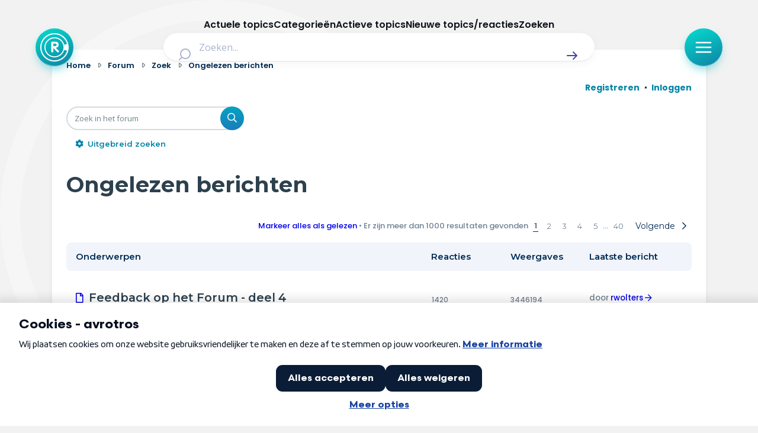

--- FILE ---
content_type: text/html; charset=UTF-8
request_url: https://radar-forum.avrotros.nl/search.php?search_id=unreadposts&sid=2bff8ea196cd0c819388b61cded1916f
body_size: 26192
content:
<!DOCTYPE html>
<html dir="ltr" lang="nl-nl">
<head>
<meta charset="utf-8" />
<meta http-equiv="X-UA-Compatible" content="IE=edge">
<meta name="viewport" content="width=device-width, initial-scale=1" />

<title>Radar - Ongelezen berichten</title>



<!--
	phpBB style name: Metro v4.0.0
	Based on style:   prosilver (this is the default phpBB3 style)
	Original author:  Tom Beddard ( http://www.subBlue.com/ )
	Modified by:      PixelGoose Studio ( http://pixelgoose.com/ )
-->

<link href="./assets/css/font-awesome.min.css?assets_version=417" rel="stylesheet">
<link href="./styles/radar/theme/stylesheet.css?assets_version=417" rel="stylesheet">
<link href="./styles/radar/theme/nl/stylesheet.css?assets_version=417" rel="stylesheet">




<!--[if lte IE 9]>
	<link href="/styles/metro_bw/theme/tweaks.css?assets_version=417" rel="stylesheet">
<![endif]-->

<link href="//cookies.avrotros.nl" rel="dns-prefetch" />
<link href="//cookies.avrotros.nl" rel="preconnect" />
<link href="//ccm.npo.nl" rel="dns-prefetch" />
<link href="//ccm.npo.nl" rel="preconnect" />
<link href="//atconnect.npo.nl" rel="dns-prefetch" />
<link href="//atconnect.npo.nl" rel="preconnect" />
<link href="//fonts.googleapis.com" rel="dns-prefetch" />
<link href="//fonts.googleapis.com" rel="preconnect" />
<link href="//fonts.gstatic.com" rel="dns-prefetch" />
<link href="//fonts.gstatic.com" rel="preconnect" />
<link href="//tag.aticdn.net" rel="dns-prefetch" />
<link href="//tag.aticdn.net" rel="preconnect" />
<link href="//www.google-analytics.com" rel="dns-prefetch" />
<link href="//www.google-analytics.com" rel="preconnect" />
<link href="//www.googletagmanager.com" rel="dns-prefetch" />
<link href="//www.googletagmanager.com" rel="preconnect" />

<meta http-equiv="content-type" content="text/html; charset=UTF-8"/>
<meta http-equiv="content-style-type" content="text/css"/>
<meta http-equiv="content-language" content="nl-nl"/>
<meta http-equiv="imagetoolbar" content="no"/>
<meta name="resource-type" content="document"/>
<meta name="distribution" content="global"/>
<meta name="description" content="Radar Forum"/>
<meta name="viewport" content="width=device-width, initial-scale=1"/>
<!-- Open Graph data -->
<meta property="og:title"
      content="Ongelezen berichten - Radar"/>
<meta property="og:url" content="https://radar-forum.avrotros.nl/search.php?search_id=unreadposts"/>
<meta property="og:type" content="website"/>
<meta property="og:site_name" content="Radar"/>
<meta property="og:description" content="Radar Forum"/>
<meta property="og:image"
      content="https://radar-forum.avrotros.nl/styles/radar/theme/radarforum.jpg"/>
<!-- Twitter Card data -->
<meta name="twitter:card" content="summary"/>
<meta name="twitter:site" content="@avrotrosradar"/>
<meta name="twitter:title"
      content="Ongelezen berichten - Radar"/>
<meta name="twitter:description" content="Radar Forum"/>
<meta name="twitter:image"
      content="https://radar-forum.avrotros.nl/styles/radar/theme/radarforum.jpg"/>

<!-- Schema.org markup for Google+ -->
<meta itemprop="name"
      content="Ongelezen berichten - Radar"/>
<meta itemprop="description" content="Radar Forum"/>
<meta itemprop="image"
      content="https://radar-forum.avrotros.nl/styles/radar/theme/radarforum.jpg"/>
<!-- ./Schema.org markup for Google+ -->

<meta itemprop="avrotros-pageitem" content="Forum" />
<meta itemprop="avrotros-pagesubitem" content="search" />
<meta itemprop="avrotros-pagetitle" content="Ongelezen berichten" />



<meta itemprop="avrotros-domain" content="https://radar.avrotros.nl/" />
<meta itemprop="avrotros-programname" content="radar" />
<meta itemprop="avrotros-topic" content="Actualiteit" />
<meta itemprop="avrotros-medium" content="TV" />
<meta itemprop="avrotros-broadcast" content="NPO 1" />

<meta itemprop="avrotros-presenter" content="Antoinette Hertsenberg" />

<link rel="shortcut icon" href="https://radar.avrotros.nl/favicon.ico" type="image/x-icon">
<link rel="apple-touch-icon" sizes="180x180" href="https://radar.avrotros.nl/apple-touch-icon.png">
<link rel="apple-touch-icon" sizes="57x57" href="https://radar.avrotros.nl/apple-touch-icon-57x57.png">
<link rel="apple-touch-icon" sizes="72x72" href="https://radar.avrotros.nl/apple-touch-icon-72x72.png">
<link rel="apple-touch-icon" sizes="76x76" href="https://radar.avrotros.nl/apple-touch-icon-76x76.png">
<link rel="apple-touch-icon" sizes="114x114" href="https://radar.avrotros.nl/apple-touch-icon-114x114.png">
<link rel="apple-touch-icon" sizes="120x120" href="https://radar.avrotros.nl/apple-touch-icon-120x120.png">
<link rel="apple-touch-icon" sizes="144x144" href="https://radar.avrotros.nl/apple-touch-icon-144x144.png">
<link rel="apple-touch-icon" sizes="152x152" href="https://radar.avrotros.nl/apple-touch-icon-152x152.png">
<link rel="apple-touch-icon" sizes="180x180" href="https://radar.avrotros.nl/apple-touch-icon-180x180.png">

<meta name="msapplication-TileColor" content="#174255">
<meta name="theme-color" content="#174255">
<meta name="apple-mobile-web-app-title" content="radar">
<meta name="application-name" content="radar">
<meta name="apple-mobile-web-app-capable" content="yes">
<meta name="apple-mobile-web-app-status-bar-style" content="#174255">

<link href="/styles/radar/theme/radar.forum.css?assets_version=417" rel="stylesheet">
<link href="https://radar.avrotros.nl/assets/forum/forum-wrapper.css?assets_version=417" rel="stylesheet" type="text/css" media="screen, projection"/>

<script type="text/javascript"> (function () {
    var ccmWrapperElement = document.createElement('script');
    var organisation = 'AVROTROS';
    var site = 'avrotros.nl';
    var ccmWrapperVersion = 'v1.1';
    var ccmDomain = 'https://cookies.avrotros.nl';
    ccmWrapperElement.type = 'text/javascript'; ccmWrapperElement.crossOrigin = 'anonymous';
    ccmWrapperElement.src = ccmDomain + '/sites/' + organisation + '/' + site
        + '/ccm-wrapper_' + ccmWrapperVersion + '.js'; ccmWrapperElement.async = true;
    ccmWrapperElement.defer = ccmWrapperElement.async;
    var s = document.getElementsByTagName('script')[0]; s.parentNode.insertBefore(ccmWrapperElement, s); window.addEventListener('CCM_Wrapper_ready', function (e) {
        ccmWrapper.init(); }, false);
})(); </script>

<script type="text/javascript" src="https://hub.npo-data.nl/tags/tag.min.js" defer></script>

<!-- Google Web Fonts -->
<link href='//fonts.googleapis.com/css?family=Open+Sans:300,400,600' rel='stylesheet' type='text/css'>


</head>
<body id="phpbb" class="nojs notouch section-search ltr ">

<!-- Begin GTM/GA -->
<script type="text/plain" class="npo_cc_analytics">(function(w,d,s,l,i){w[l]=w[l]||[];w[l].push({'gtm.start':
new Date().getTime(),event:'gtm.js'});var f=d.getElementsByTagName(s)[0],
j=d.createElement(s),dl=l!='dataLayer'?'&l='+l:'';j.async=true;j.src=
'https://www.googletagmanager.com/gtm.js?id='+i+dl;f.parentNode.insertBefore(j,f);
})(window,document,'script','dataLayer','GTM-KC2SZMX');</script>
<!-- End GTM/GA -->

<script data-at-store="1" type="application/json">
    {"PianoAnalytics":{"configurations":{"site":"630224","collectDomain":"https:\/\/atconnect.npo.nl"},"pageDisplay":{"page":"ongelezen-berichten","page_chapter1":"forum","platform":"site","broadcaster":"avrotros","programma":"radar","theme":"actualiteit","contextID":"at_2046090","c_nmo_02":0,"page_chapter2":"ongelezen-berichten"}}}
</script>
<script>
    window._pac = window._pac || {};
    _pac.cookieDomain = ".avrotros.nl";
</script>

<script src="/ext/avrotros/at_analytics/styles/all/template/javascript/npo-tag-loader.js"></script>
<script>
loadNPOTag({
    pageName: 'ongelezen-berichten',
    brand: 'radar',
    brand_id: 630224,
    environment: 'prod',
    platform: 'site',
    content_context_id: 'AT_2046090',
    broadcasters: 'avrotros',
    program: 'radar',
    custom_label1: 'actualiteit',
    custom_label3: '',
    custom_label5: '',
    chapter_1: 'forum',
    chapter_2: 'ongelezen-berichten',
    chapter_3: '',
});
</script><!-- Forum: Header //-->
<div class="background-branding"></div>
<header>
    <nav class="top-bar">
        <div class="top-bar-wrapper">
            <a href="https://radar.avrotros.nl/" class="top-bar-logo-button" aria-label="Terug naar Home">
                 <span class=" top-bar-logo-icon">
                    <svg xmlns="http://www.w3.org/2000/svg" fill="none" viewBox="20 12 48 48">
                       <path fill="#fff" fill-rule="evenodd"
                             d="M44 12c13.255 0 24 10.745 24 24S57.255 60 44 60 20 49.255 20 36s10.745-24 24-24Zm0 2.008c-12.146 0-21.992 9.846-21.992 21.992S31.854 57.992 44 57.992c10.2 0 18.78-6.945 21.265-16.365l-4.784-1.235c-1.938 7.264-8.578 12.615-16.472 12.615-9.413 0-17.044-7.61-17.044-16.998 0-9.388 7.631-16.998 17.044-16.998 7.871 0 14.496 5.321 16.455 12.553l4.768-1.315C62.704 20.893 54.156 14.01 44 14.01Zm.005 6.747c-8.423 0-15.25 6.827-15.25 15.25 0 8.422 6.827 15.25 15.25 15.25 8.422 0 15.25-6.828 15.25-15.25 0-8.423-6.828-15.25-15.25-15.25Zm.732 5.79c.012.003.024.007.036.007l.772.03c.189.008.379.007.566.026.315.034.63.079.944.122.295.04.584.11.868.194.376.113.74.26 1.076.463.227.136.441.29.635.471.307.285.55.616.74.984.21.406.344.838.426 1.285.06.32.102.644.117.97.014.287.013.575.001.863a7.17 7.17 0 0 1-.157 1.274 4.453 4.453 0 0 1-.357 1.028c-.163.327-.37.626-.628.891a4.794 4.794 0 0 1-2.092 1.272 9.011 9.011 0 0 1-1.264.28c-.102.017-.204.027-.322.042.022.019.036.028.048.04l4.672 4.543c.202.196.414.384.579.614.136.19.231.4.276.629.015.075.024.152.036.228v.218l-.01.048c-.028.12-.045.245-.087.361-.097.267-.27.483-.484.67-.447.392-.971.539-1.56.466a1.276 1.276 0 0 1-.78-.392l-1.968-2.048c-1.577-1.64-3.154-3.28-4.73-4.922-.007-.007-.009-.018-.013-.028l-.015.011v.058l-.001 5.753c0 .082-.008.164-.019.245-.024.167-.1.317-.17.468-.129.277-.319.502-.595.648a1.88 1.88 0 0 1-.737.192c-.248.02-.497.017-.744-.02-.374-.057-.694-.2-.912-.525-.163-.243-.266-.501-.266-.798.001-4.978 0-9.957.002-14.935 0-.282.01-.564.075-.84.067-.284.205-.515.474-.654a1.58 1.58 0 0 1 .525-.157c.364-.048.73-.063 1.097-.064.832-.004 1.664-.004 2.496-.006.017 0 .033-.003.05-.005h1.4Zm-2.627 3.088h-.046v4.333h.047c1.03-.01 2.06.027 3.09-.027.228-.012.457-.042.683-.082.326-.057.639-.158.925-.327.163-.096.302-.218.4-.38a1.93 1.93 0 0 0 .24-.692c.058-.358.074-.717.033-1.078a1.843 1.843 0 0 0-.279-.818 1.65 1.65 0 0 0-.575-.546 2.653 2.653 0 0 0-.935-.31 7.229 7.229 0 0 0-1.018-.075c-.855-.002-1.71 0-2.565.002Z"
                             clip-rule="evenodd"></path>
                    </svg>
                 </span>
            </a>

            <div class="search-header">
                <form class="search-header-form" action="https://radar.avrotros.nl/zoeken" method="GET">
                    <div class="search-header-input-wrapper">
                        <label style="" for="search">
                            <span class="search-header-search-icon">
                                <svg viewBox="0 0 24 24" fill="none" xmlns="http://www.w3.org/2000/svg">
                                    <path fill-rule="evenodd" clip-rule="evenodd"
                                          d="M11 2C6.02944 2 2 6.02944 2 11C2 15.9706 6.02944 20 11 20C13.125 20 15.078 19.2635 16.6177 18.0319L20.2929 21.7071C20.6834 22.0976 21.3166 22.0976 21.7071 21.7071C22.0976 21.3166 22.0976 20.6834 21.7071 20.2929L18.0319 16.6177C19.2635 15.078 20 13.125 20 11C20 6.02944 15.9706 2 11 2ZM4 11C4 7.13401 7.13401 4 11 4C14.866 4 18 7.13401 18 11C18 14.866 14.866 18 11 18C7.13401 18 4 14.866 4 11Z"
                                          fill="currentColor"></path>
                                </svg>
                            </span>
                        </label>
                        <input type="hidden" name="size" value="n_10_n">
                        <input type="hidden" name="page" value="n_1_n">
                        <input id="search" name="q" type="text" placeholder="Zoeken..."
                               class="search-header-text-input">
                        <button type="submit" class="search-header-submit" aria-label="Zoek" role="button">
                            <span class="search-header-submit-icon">
                                <svg viewBox="0 0 24 24" fill="none" xmlns="http://www.w3.org/2000/svg">
                                    <path d="M14.7071 5.29289C14.3166 4.90237 13.6834 4.90237 13.2929 5.29289C12.9024 5.68342 12.9024 6.31658 13.2929 6.70711L17.5858 11H4C3.44772 11 3 11.4477 3 12C3 12.5523 3.44772 13 4 13H17.5858L13.2929 17.2929C12.9024 17.6834 12.9024 18.3166 13.2929 18.7071C13.6834 19.0976 14.3166 19.0976 14.7071 18.7071L20.7071 12.7071C21.0976 12.3166 21.0976 11.6834 20.7071 11.2929L14.7071 5.29289Z"
                                          fill="currentColor"></path>
                                </svg>
                            </span>
                        </button>
                    </div>
                </form>
            </div>

            <div class="top-bar-menu-button-wrapper js-menu-button">
                <button class="top-bar-menu-button">
                    <span class="top-bar-menu-button-icon">
                        <svg viewBox="0 0 24 24" fill="none" xmlns="http://www.w3.org/2000/svg">
                            <path fill-rule="evenodd" clip-rule="evenodd"
                                  d="M2 12C2 11.4477 2.44772 11 3 11H21C21.5523 11 22 11.4477 22 12C22 12.5523 21.5523 13 21 13H3C2.44772 13 2 12.5523 2 12Z"
                                  fill="currentColor"></path>
                            <path fill-rule="evenodd" clip-rule="evenodd"
                                  d="M2 6C2 5.44772 2.44772 5 3 5H21C21.5523 5 22 5.44772 22 6C22 6.55228 21.5523 7 21 7H3C2.44772 7 2 6.55228 2 6Z"
                                  fill="currentColor"></path>
                            <path fill-rule="evenodd" clip-rule="evenodd"
                                  d="M2 18C2 17.4477 2.44772 17 3 17H21C21.5523 17 22 17.4477 22 18C22 18.5523 21.5523 19 21 19H3C2.44772 19 2 18.5523 2 18Z"
                                  fill="currentColor"></path>
                        </svg>
                    </span>
                </button>
            </div>
        </div>

    </nav>
    <div class="overlay-menu js-overlay-menu">
        <div class="overlay-menu-backdrop"></div>
        <div class="close-menu js-close-menu-button">
          <span class="close-menu-icon">
          <svg viewBox="0 0 24 24" fill="none" xmlns="http://www.w3.org/2000/svg">
            <path d="M17.7071 7.70711C18.0976 7.31658 18.0976 6.68342 17.7071 6.29289C17.3166 5.90237 16.6834 5.90237 16.2929 6.29289L12 10.5858L7.70711 6.29289C7.31658 5.90237 6.68342 5.90237 6.29289 6.29289C5.90237 6.68342 5.90237 7.31658 6.29289 7.70711L10.5858 12L6.29289 16.2929C5.90237 16.6834 5.90237 17.3166 6.29289 17.7071C6.68342 18.0976 7.31658 18.0976 7.70711 17.7071L12 13.4142L16.2929 17.7071C16.6834 18.0976 17.3166 18.0976 17.7071 17.7071C18.0976 17.3166 18.0976 16.6834 17.7071 16.2929L13.4142 12L17.7071 7.70711Z"
                  fill="currentColor"></path>
            </svg>
          </span>
        </div>
        <div class="menu">
            <div class="menu-navigation">
                <ul class="menu-navigation-items">
                    <li class="menu-navigation-item">
                        <a href="https://radar.avrotros.nl" class="menu-item-button is--large">
                            Home
                            <span class="menu-button-arrow-icon">
                    <svg cl width="24" height="24" viewBox="0 0 24 24" fill="none" xmlns="http://www.w3.org/2000/svg">
                      <path d="M4 12H20M20 12L14 6M20 12L14 18" stroke="currentColor" stroke-width="2"
                            stroke-linecap="round" stroke-linejoin="round"/>
                    </svg>
                  </span>
                        </a>
                    </li>
                    <li class="menu-navigation-item">
                        <a href="https://radar.avrotros.nl/actueel" class="menu-item-button is--large">
                            Actueel
                            <span class="menu-button-arrow-icon">
                    <svg cl width="24" height="24" viewBox="0 0 24 24" fill="none" xmlns="http://www.w3.org/2000/svg">
                      <path d="M4 12H20M20 12L14 6M20 12L14 18" stroke="currentColor" stroke-width="2"
                            stroke-linecap="round" stroke-linejoin="round"/>
                    </svg>
                  </span>
                        </a>
                    </li>
                    <li class="menu-navigation-item">
                        <a href="https://radar.avrotros.nl/uitzendingen" class="menu-item-button is--large">
                            Uitzendingen
                            <span class="menu-button-arrow-icon">
                    <svg cl width="24" height="24" viewBox="0 0 24 24" fill="none" xmlns="http://www.w3.org/2000/svg">
                      <path d="M4 12H20M20 12L14 6M20 12L14 18" stroke="currentColor" stroke-width="2"
                            stroke-linecap="round" stroke-linejoin="round"/>
                    </svg>
                  </span>
                        </a>
                    </li>
                    <li class="menu-navigation-item">
                        <a href="https://radar.avrotros.nl/panel" class="menu-item-button is--large">Radar panel
                            <span class="menu-button-arrow-icon">
                    <svg cl width="24" height="24" viewBox="0 0 24 24" fill="none" xmlns="http://www.w3.org/2000/svg">
                      <path d="M4 12H20M20 12L14 6M20 12L14 18" stroke="currentColor" stroke-width="2"
                            stroke-linecap="round" stroke-linejoin="round"/>
                    </svg>
                  </span>
                        </a>
                    </li>
                    <li class="menu-navigation-item">
                        <a class="menu-item-button is--large is--active">Forum
                            <span class="menu-button-arrow-icon">
                    <svg cl width="24" height="24" viewBox="0 0 24 24" fill="none" xmlns="http://www.w3.org/2000/svg">
                      <path d="M4 12H20M20 12L14 6M20 12L14 18" stroke="currentColor" stroke-width="2"
                            stroke-linecap="round" stroke-linejoin="round"/>
                    </svg>
                  </span>
                        </a>
                    </li>
                </ul>
            </div>

            <div class="menu-themes">
                <h3 class="menu-themes-title">Thema's</h3>
                <ul class="menu-themes-items">
                    <li class="menu-themes-item">
                        <a href="https://radar.avrotros.nl/thema/vrije-tijd-en-vervoer-1"
                           class="menu-item-button">
                  <span class="menu-button-theme-icon">
                    <svg width="24" height="24" viewBox="0 0 24 24" fill="none" xmlns="http://www.w3.org/2000/svg">
                      <path opacity="0.12"
                            d="M12 14.3C12 14.02 12 13.88 12.0545 13.773C12.1024 13.6789 12.1789 13.6024 12.273 13.5545C12.38 13.5 12.52 13.5 12.8 13.5H17.7C17.98 13.5 18.12 13.5 18.227 13.5545C18.3211 13.6024 18.3976 13.6789 18.4455 13.773C18.5 13.88 18.5 14.02 18.5 14.3V16.7C18.5 16.98 18.5 17.12 18.4455 17.227C18.3976 17.3211 18.3211 17.3976 18.227 17.4455C18.12 17.5 17.98 17.5 17.7 17.5H12.8C12.52 17.5 12.38 17.5 12.273 17.4455C12.1789 17.3976 12.1024 17.3211 12.0545 17.227C12 17.12 12 16.98 12 16.7V14.3Z"
                            fill="currentColor"></path>
                      <path d="M8 21V7C8 6.07003 8 5.60504 8.10222 5.22354C8.37962 4.18827 9.18827 3.37962 10.2235 3.10222C10.605 3 11.07 3 12 3C12.93 3 13.395 3 13.7765 3.10222C14.8117 3.37962 15.6204 4.18827 15.8978 5.22354C16 5.60504 16 6.07003 16 7V13.5M16 17.5V21M6.8 21H17.2C18.8802 21 19.7202 21 20.362 20.673C20.9265 20.3854 21.3854 19.9265 21.673 19.362C22 18.7202 22 17.8802 22 16.2V11.8C22 10.1198 22 9.27976 21.673 8.63803C21.3854 8.07354 20.9265 7.6146 20.362 7.32698C19.7202 7 18.8802 7 17.2 7H6.8C5.11984 7 4.27976 7 3.63803 7.32698C3.07354 7.6146 2.6146 8.07354 2.32698 8.63803C2 9.27976 2 10.1198 2 11.8V16.2C2 17.8802 2 18.7202 2.32698 19.362C2.6146 19.9265 3.07354 20.3854 3.63803 20.673C4.27976 21 5.11984 21 6.8 21ZM12.8 17.5H17.7C17.98 17.5 18.12 17.5 18.227 17.4455C18.3211 17.3976 18.3976 17.3211 18.4455 17.227C18.5 17.12 18.5 16.98 18.5 16.7V14.3C18.5 14.02 18.5 13.88 18.4455 13.773C18.3976 13.6789 18.3211 13.6024 18.227 13.5545C18.12 13.5 17.98 13.5 17.7 13.5H12.8C12.52 13.5 12.38 13.5 12.273 13.5545C12.1789 13.6024 12.1024 13.6789 12.0545 13.773C12 13.88 12 14.02 12 14.3V16.7C12 16.98 12 17.12 12.0545 17.227C12.1024 17.3211 12.1789 17.3976 12.273 17.4455C12.38 17.5 12.52 17.5 12.8 17.5Z"
                            stroke="currentColor" stroke-width="2" stroke-linecap="round"
                            stroke-linejoin="round"></path>
                      </svg>
                  </span>
                            <span class="menu-item-button-label">Vrije tijd & vervoer</span>
                            <span class="menu-button-arrow-icon">
                    <svg cl width="24" height="24" viewBox="0 0 24 24" fill="none" xmlns="http://www.w3.org/2000/svg">
                      <path d="M4 12H20M20 12L14 6M20 12L14 18" stroke="currentColor" stroke-width="2"
                            stroke-linecap="round" stroke-linejoin="round"/>
                    </svg>
                  </span>
                        </a>
                    </li>
                    <li class="menu-themes-item">
                        <a href="https://radar.avrotros.nl/thema/wonen-en-energie-2" class="menu-item-button">
                  <span class="menu-button-theme-icon">
                    <svg width="24" height="24" viewBox="0 0 24 24" fill="none" xmlns="http://www.w3.org/2000/svg">
                      <path opacity="0.12" d="M15 14H9V21H15V14Z" fill="currentColor"></path>
                      <path d="M15 21V15.6C15 15.0399 15 14.7599 14.891 14.546C14.7951 14.3578 14.6422 14.2049 14.454 14.109C14.2401 14 13.9601 14 13.4 14H10.6C10.0399 14 9.75992 14 9.54601 14.109C9.35785 14.2049 9.20487 14.3578 9.10899 14.546C9 14.7599 9 15.0399 9 15.6V21M3 7C3 8.65685 4.34315 10 6 10C7.65685 10 9 8.65685 9 7C9 8.65685 10.3431 10 12 10C13.6569 10 15 8.65685 15 7C15 8.65685 16.3431 10 18 10C19.6569 10 21 8.65685 21 7M6.2 21H17.8C18.9201 21 19.4802 21 19.908 20.782C20.2843 20.5903 20.5903 20.2843 20.782 19.908C21 19.4802 21 18.9201 21 17.8V6.2C21 5.0799 21 4.51984 20.782 4.09202C20.5903 3.71569 20.2843 3.40973 19.908 3.21799C19.4802 3 18.9201 3 17.8 3H6.2C5.0799 3 4.51984 3 4.09202 3.21799C3.71569 3.40973 3.40973 3.71569 3.21799 4.09202C3 4.51984 3 5.07989 3 6.2V17.8C3 18.9201 3 19.4802 3.21799 19.908C3.40973 20.2843 3.71569 20.5903 4.09202 20.782C4.51984 21 5.07989 21 6.2 21Z"
                            stroke="currentColor" stroke-width="2" stroke-linecap="round"
                            stroke-linejoin="round"></path>
                    </svg>
                  </span>
                            <span class="menu-item-button-label">Wonen & energie</span>
                            <span class="menu-button-arrow-icon">
                    <svg cl width="24" height="24" viewBox="0 0 24 24" fill="none" xmlns="http://www.w3.org/2000/svg">
                      <path d="M4 12H20M20 12L14 6M20 12L14 18" stroke="currentColor" stroke-width="2"
                            stroke-linecap="round" stroke-linejoin="round"/>
                    </svg>
                  </span>
                        </a>
                    </li>
                    <li class="menu-themes-item">
                        <a href="https://radar.avrotros.nl/thema/voeding-en-gezondheid-3"
                           class="menu-item-button">
                  <span class="menu-button-theme-icon">
                    <svg width="24" height="24" viewBox="0 0 24 24" fill="none" xmlns="http://www.w3.org/2000/svg">
                    <path opacity="0.12" fill-rule="evenodd" clip-rule="evenodd"
                          d="M11.9932 5.13581C9.9938 2.7984 6.65975 2.16964 4.15469 4.31001C1.64964 6.45038 1.29697 10.029 3.2642 12.5604C4.75009 14.4724 8.97129 18.311 10.948 20.0749C11.3114 20.3991 11.4931 20.5613 11.7058 20.6251C11.8905 20.6805 12.0958 20.6805 12.2805 20.6251C12.4932 20.5613 12.6749 20.3991 13.0383 20.0749C15.015 18.311 19.2362 14.4724 20.7221 12.5604C22.6893 10.029 22.3797 6.42787 19.8316 4.31001C17.2835 2.19216 13.9925 2.7984 11.9932 5.13581Z"
                          fill="currentColor"></path>
                    <path d="M15.5 11.5H14.5L13 14.5L11 8.5L9.5 11.5H8.5M11.9932 5.13581C9.9938 2.7984 6.65975 2.16964 4.15469 4.31001C1.64964 6.45038 1.29697 10.029 3.2642 12.5604C4.75009 14.4724 8.97129 18.311 10.948 20.0749C11.3114 20.3991 11.4931 20.5613 11.7058 20.6251C11.8905 20.6805 12.0958 20.6805 12.2805 20.6251C12.4932 20.5613 12.6749 20.3991 13.0383 20.0749C15.015 18.311 19.2362 14.4724 20.7221 12.5604C22.6893 10.029 22.3797 6.42787 19.8316 4.31001C17.2835 2.19216 13.9925 2.7984 11.9932 5.13581Z"
                          stroke="currentColor" stroke-width="2" stroke-linecap="round" stroke-linejoin="round"></path>
                    </svg>
                  </span>
                            <span class="menu-item-button-label">Voeding & gezondheid</span>
                            <span class="menu-button-arrow-icon">
                    <svg cl width="24" height="24" viewBox="0 0 24 24" fill="none" xmlns="http://www.w3.org/2000/svg">
                      <path d="M4 12H20M20 12L14 6M20 12L14 18" stroke="currentColor" stroke-width="2"
                            stroke-linecap="round" stroke-linejoin="round"/>
                    </svg>
                  </span>
                        </a>
                    </li>
                    <li class="menu-themes-item">
                        <a href="https://radar.avrotros.nl/thema/tech-en-electronica-4" class="menu-item-button">
                  <span class="menu-button-theme-icon">
                    <svg width="24" height="24" viewBox="0 0 24 24" fill="none" xmlns="http://www.w3.org/2000/svg">
                    <path opacity="0.12"
                          d="M9 10.6C9 10.0399 9 9.75992 9.10899 9.54601C9.20487 9.35785 9.35785 9.20487 9.54601 9.10899C9.75992 9 10.0399 9 10.6 9H13.4C13.9601 9 14.2401 9 14.454 9.10899C14.6422 9.20487 14.7951 9.35785 14.891 9.54601C15 9.75992 15 10.0399 15 10.6V13.4C15 13.9601 15 14.2401 14.891 14.454C14.7951 14.6422 14.6422 14.7951 14.454 14.891C14.2401 15 13.9601 15 13.4 15H10.6C10.0399 15 9.75992 15 9.54601 14.891C9.35785 14.7951 9.20487 14.6422 9.10899 14.454C9 14.2401 9 13.9601 9 13.4V10.6Z"
                          fill="currentColor"></path>
                    <path d="M9 2V4M15 2V4M9 20V22M15 20V22M20 9H22M20 14H22M2 9H4M2 14H4M8.8 20H15.2C16.8802 20 17.7202 20 18.362 19.673C18.9265 19.3854 19.3854 18.9265 19.673 18.362C20 17.7202 20 16.8802 20 15.2V8.8C20 7.11984 20 6.27976 19.673 5.63803C19.3854 5.07354 18.9265 4.6146 18.362 4.32698C17.7202 4 16.8802 4 15.2 4H8.8C7.11984 4 6.27976 4 5.63803 4.32698C5.07354 4.6146 4.6146 5.07354 4.32698 5.63803C4 6.27976 4 7.11984 4 8.8V15.2C4 16.8802 4 17.7202 4.32698 18.362C4.6146 18.9265 5.07354 19.3854 5.63803 19.673C6.27976 20 7.11984 20 8.8 20ZM10.6 15H13.4C13.9601 15 14.2401 15 14.454 14.891C14.6422 14.7951 14.7951 14.6422 14.891 14.454C15 14.2401 15 13.9601 15 13.4V10.6C15 10.0399 15 9.75992 14.891 9.54601C14.7951 9.35785 14.6422 9.20487 14.454 9.10899C14.2401 9 13.9601 9 13.4 9H10.6C10.0399 9 9.75992 9 9.54601 9.10899C9.35785 9.20487 9.20487 9.35785 9.10899 9.54601C9 9.75992 9 10.0399 9 10.6V13.4C9 13.9601 9 14.2401 9.10899 14.454C9.20487 14.6422 9.35785 14.7951 9.54601 14.891C9.75992 15 10.0399 15 10.6 15Z"
                          stroke="currentColor" stroke-width="2" stroke-linecap="round" stroke-linejoin="round"></path>
                    </svg>
                  </span>
                            <span class="menu-item-button-label">Tech & electronica</span>
                            <span class="menu-button-arrow-icon">
                    <svg cl width="24" height="24" viewBox="0 0 24 24" fill="none" xmlns="http://www.w3.org/2000/svg">
                      <path d="M4 12H20M20 12L14 6M20 12L14 18" stroke="currentColor" stroke-width="2"
                            stroke-linecap="round" stroke-linejoin="round"/>
                    </svg>
                  </span>
                        </a>
                    </li>
                    <li class="menu-themes-item">
                        <a href="https://radar.avrotros.nl/thema/geld-en-verzekeringen-5"
                           class="menu-item-button">
                  <span class="menu-button-theme-icon">
                    <svg width="24" height="24" viewBox="0 0 24 24" fill="none" xmlns="http://www.w3.org/2000/svg">
                      <path opacity="0.12"
                            d="M8 22C11.3137 22 14 19.3137 14 16C14 12.6863 11.3137 10 8 10C4.68629 10 2 12.6863 2 16C2 19.3137 4.68629 22 8 22Z"
                            fill="currentColor"></path>
                      <path d="M6 6L8 4M8 4L6 2M8 4H6C3.79086 4 2 5.79086 2 8M18 18L16 20M16 20L18 22M16 20H18C20.2091 20 22 18.2091 22 16M13.4172 13.4172C14.1994 13.7908 15.0753 14 16 14C19.3137 14 22 11.3137 22 8C22 4.68629 19.3137 2 16 2C12.6863 2 10 4.68629 10 8C10 8.92472 10.2092 9.80057 10.5828 10.5828M14 16C14 19.3137 11.3137 22 8 22C4.68629 22 2 19.3137 2 16C2 12.6863 4.68629 10 8 10C11.3137 10 14 12.6863 14 16Z"
                            stroke="currentColor" stroke-width="2" stroke-linecap="round"
                            stroke-linejoin="round"></path>
                      </svg>
                  </span>
                            <span class="menu-item-button-label">Geld & verzekeringen</span>
                            <span class="menu-button-arrow-icon">
                    <svg cl width="24" height="24" viewBox="0 0 24 24" fill="none" xmlns="http://www.w3.org/2000/svg">
                      <path d="M4 12H20M20 12L14 6M20 12L14 18" stroke="currentColor" stroke-width="2"
                            stroke-linecap="round" stroke-linejoin="round"/>
                    </svg>
                  </span>
                        </a>
                    </li>
                    <li class="menu-themes-item">
                        <a href="https://radar.avrotros.nl/thema/winkels-en-producten-6" class="menu-item-button">
                  <span class="menu-button-theme-icon">
                    <svg width="24" height="24" viewBox="0 0 24 24" fill="none" xmlns="http://www.w3.org/2000/svg">
                      <path opacity="0.12"
                            d="M17.352 16.5H8.79409C7.80393 16.5 7.30885 16.5 6.91134 16.3174C6.56107 16.1564 6.26476 15.8977 6.05808 15.5723C5.82353 15.2031 5.75679 14.7125 5.6233 13.7314L4.57141 6H21.0332C21.365 6 21.5308 6 21.6475 6.06802C21.7499 6.12768 21.8278 6.22177 21.8672 6.3335C21.9122 6.46087 21.8812 6.62381 21.8191 6.94969L20.4955 13.8988C20.3191 14.8247 20.2309 15.2876 19.9923 15.6342C19.7818 15.9398 19.4905 16.1809 19.1509 16.3304C18.7658 16.5 18.2945 16.5 17.352 16.5Z"
                            fill="currentColor"></path>
                      <path d="M2 2H3.30616C3.55218 2 3.67519 2 3.77418 2.04524C3.86142 2.08511 3.93535 2.14922 3.98715 2.22995C4.04593 2.32154 4.06333 2.44332 4.09812 2.68686L4.57143 6M4.57143 6L5.62332 13.7314C5.75681 14.7125 5.82355 15.2031 6.0581 15.5723C6.26478 15.8977 6.56108 16.1564 6.91135 16.3174C7.30886 16.5 7.80394 16.5 8.79411 16.5H17.352C18.2945 16.5 18.7658 16.5 19.151 16.3304C19.4905 16.1809 19.7818 15.9398 19.9923 15.6342C20.2309 15.2876 20.3191 14.8247 20.4955 13.8988L21.8191 6.94969C21.8812 6.62381 21.9122 6.46087 21.8672 6.3335C21.8278 6.22177 21.7499 6.12768 21.6475 6.06802C21.5308 6 21.365 6 21.0332 6H4.57143ZM10 21C10 21.5523 9.55228 22 9 22C8.44772 22 8 21.5523 8 21C8 20.4477 8.44772 20 9 20C9.55228 20 10 20.4477 10 21ZM18 21C18 21.5523 17.5523 22 17 22C16.4477 22 16 21.5523 16 21C16 20.4477 16.4477 20 17 20C17.5523 20 18 20.4477 18 21Z"
                            stroke="currentColor" stroke-width="2" stroke-linecap="round"
                            stroke-linejoin="round"></path>
                      </svg>
                  </span>
                            <span class="menu-item-button-label">Winkels & producten </span>
                            <span class="menu-button-arrow-icon">
                    <svg cl width="24" height="24" viewBox="0 0 24 24" fill="none" xmlns="http://www.w3.org/2000/svg">
                      <path d="M4 12H20M20 12L14 6M20 12L14 18" stroke="currentColor" stroke-width="2"
                            stroke-linecap="round" stroke-linejoin="round"/>
                    </svg>
                  </span>
                        </a>
                    </li>
                    <li class="menu-themes-item">
                        <a href="https://radar.avrotros.nl/thema/onderwijs-en-jeugd-7" class="menu-item-button">
                  <span class="menu-button-theme-icon">
                    <svg width="24" height="24" viewBox="0 0 24 24" fill="none" xmlns="http://www.w3.org/2000/svg">
<path opacity="0.12" d="M12.3578 3.67895C12.2266 3.61336 12.161 3.58056 12.0922 3.56766C12.0313 3.55622 11.9687 3.55622 11.9078 3.56766C11.839 3.58056 11.7734 3.61336 11.6422 3.67895L2 8.50006L11.6422 13.3212C11.7734 13.3868 11.839 13.4196 11.9078 13.4325C11.9687 13.4439 12.0313 13.4439 12.0922 13.4325C12.161 13.4196 12.2266 13.3868 12.3578 13.3212L22 8.50006L12.3578 3.67895Z" fill="currentColor"></path>
<path d="M17 14.5001V11.4945C17 11.315 17 11.2253 16.9727 11.146C16.9485 11.076 16.9091 11.0122 16.8572 10.9592C16.7986 10.8993 16.7183 10.8592 16.5578 10.779L12 8.50006M4 9.50006V16.3067C4 16.6786 4 16.8645 4.05802 17.0274C4.10931 17.1713 4.1929 17.3016 4.30238 17.4082C4.42622 17.5287 4.59527 17.6062 4.93335 17.7612L11.3334 20.6945C11.5786 20.8069 11.7012 20.8631 11.8289 20.8853C11.9421 20.9049 12.0579 20.9049 12.1711 20.8853C12.2988 20.8631 12.4214 20.8069 12.6666 20.6945L19.0666 17.7612C19.4047 17.6062 19.5738 17.5287 19.6976 17.4082C19.8071 17.3016 19.8907 17.1713 19.942 17.0274C20 16.8645 20 16.6786 20 16.3067V9.50006M2 8.50006L11.6422 3.67895C11.7734 3.61336 11.839 3.58056 11.9078 3.56766C11.9687 3.55622 12.0313 3.55622 12.0922 3.56766C12.161 3.58056 12.2266 3.61336 12.3578 3.67895L22 8.50006L12.3578 13.3212C12.2266 13.3868 12.161 13.4196 12.0922 13.4325C12.0313 13.4439 11.9687 13.4439 11.9078 13.4325C11.839 13.4196 11.7734 13.3868 11.6422 13.3212L2 8.50006Z" stroke="currentColor" stroke-width="2" stroke-linecap="round" stroke-linejoin="round"></path>
</svg>
                  </span>
                            <span class="menu-item-button-label">Onderwijs & jeugd</span>
                            <span class="menu-button-arrow-icon">
                    <svg cl width="24" height="24" viewBox="0 0 24 24" fill="none" xmlns="http://www.w3.org/2000/svg">
                      <path d="M4 12H20M20 12L14 6M20 12L14 18" stroke="currentColor" stroke-width="2"
                            stroke-linecap="round" stroke-linejoin="round"/>
                    </svg>
                  </span>
                        </a>
                    </li>
                    <li class="menu-themes-item">
                        <a href="https://radar.avrotros.nl/thema/klimaat-en-duurzaamheid-8"
                           class="menu-item-button">
                  <span class="menu-button-theme-icon">
                    <svg width="24" height="24" viewBox="0 0 24 24" fill="none" xmlns="http://www.w3.org/2000/svg">
                        <g opacity="0.12">
                        <path d="M14.5718 18C14.7284 18 14.8066 18 14.8777 17.9784C14.9406 17.9593 14.9991 17.928 15.0499 17.8863C15.1072 17.8391 15.1507 17.774 15.2375 17.6438L16.4665 15.8002C16.6497 15.5255 16.7413 15.3881 16.7496 15.2537C16.7569 15.1358 16.7222 15.0191 16.6517 14.9243C16.5713 14.8163 16.4195 14.7512 16.116 14.6211L13.5 13.5L12.6582 13.2194C12.4248 13.1416 12.3081 13.1027 12.1999 13.1143C12.1045 13.1246 12.0141 13.162 11.9395 13.2222C11.8547 13.2905 11.7997 13.4005 11.6897 13.6206L11.1482 14.7036C11.0935 14.813 11.0661 14.8677 11.0528 14.9253C11.0409 14.9764 11.0372 15.0291 11.0417 15.0814C11.0468 15.1403 11.0661 15.1983 11.1048 15.3144L11.8177 17.453C11.8832 17.6497 11.916 17.7481 11.9768 17.8208C12.0305 17.885 12.0995 17.9347 12.1774 17.9653C12.2656 18 12.3693 18 12.5766 18H14.5718Z" fill="currentColor"></path>
                        <path d="M14.2705 2.94489C14.2864 2.70595 14.2944 2.58649 14.2533 2.48202C14.2187 2.39431 14.1505 2.30817 14.0731 2.25444C13.9808 2.19044 13.8712 2.17222 13.652 2.13579C13.1147 2.04647 12.5629 2 12.0002 2C8.3482 2 5.15345 3.95764 3.40807 6.88077C3.29253 7.07429 3.23476 7.17104 3.22437 7.28412C3.21565 7.37902 3.2384 7.48784 3.28442 7.57129C3.33925 7.67074 3.43806 7.74131 3.63567 7.88246L7.3642 10.5457C7.58733 10.705 7.69889 10.7847 7.81565 10.8031C7.91839 10.8192 8.02361 10.8029 8.11666 10.7565C8.22241 10.7037 8.30467 10.594 8.46919 10.3747L9.37529 9.16652C9.42182 9.10448 9.44508 9.07347 9.47242 9.04671C9.4967 9.02295 9.52333 9.00173 9.55191 8.98338C9.5841 8.9627 9.61953 8.94696 9.69038 8.91546L13.559 7.19609C13.7193 7.12482 13.7995 7.08918 13.86 7.03352C13.9135 6.9843 13.9556 6.924 13.9834 6.85684C14.0148 6.78091 14.0206 6.69336 14.0323 6.51826L14.2705 2.94489Z" fill="currentColor"></path>
                        </g>
                        <path d="M3.07598 7.48282L7.36402 10.5457C7.58715 10.705 7.69872 10.7847 7.81548 10.8031C7.91821 10.8192 8.02343 10.8029 8.11648 10.7565C8.22223 10.7037 8.30449 10.594 8.46901 10.3747L9.37511 9.16652C9.42164 9.10448 9.4449 9.07347 9.47224 9.04671C9.49652 9.02295 9.52315 9.00173 9.55173 8.98338C9.58392 8.9627 9.61935 8.94696 9.6902 8.91546L13.5588 7.19609C13.7192 7.12482 13.7993 7.08918 13.8598 7.03352C13.9133 6.9843 13.9554 6.924 13.9832 6.85684C14.0146 6.78091 14.0204 6.69336 14.0321 6.51826L14.3154 2.2694M13.5 13.5L16.116 14.6211C16.4195 14.7512 16.5713 14.8163 16.6517 14.9243C16.7222 15.0191 16.7569 15.1358 16.7496 15.2537C16.7413 15.3881 16.6497 15.5255 16.4665 15.8002L15.2375 17.6438C15.1507 17.774 15.1072 17.8391 15.0499 17.8863C14.9991 17.928 14.9406 17.9593 14.8777 17.9784C14.8067 18 14.7284 18 14.5719 18H12.5766C12.3693 18 12.2656 18 12.1774 17.9653C12.0995 17.9347 12.0305 17.885 11.9768 17.8208C11.916 17.7481 11.8832 17.6497 11.8177 17.453L11.1048 15.3144C11.0661 15.1983 11.0468 15.1403 11.0417 15.0814C11.0372 15.0291 11.0409 14.9764 11.0528 14.9253C11.0662 14.8677 11.0935 14.813 11.1482 14.7036L11.6897 13.6206C11.7997 13.4005 11.8547 13.2905 11.9395 13.2222C12.0141 13.162 12.1046 13.1246 12.1999 13.1143C12.3081 13.1027 12.4248 13.1416 12.6582 13.2194L13.5 13.5ZM22 12C22 17.5228 17.5228 22 12 22C6.47715 22 2 17.5228 2 12C2 6.47715 6.47715 2 12 2C17.5228 2 22 6.47715 22 12Z" stroke="currentColor" stroke-width="2" stroke-linecap="round" stroke-linejoin="round"></path>
                        </svg>
                  </span>
                            <span class="menu-item-button-label">Klimaat & duuzaamheid</span>
                            <span class="menu-button-arrow-icon">
                    <svg cl width="24" height="24" viewBox="0 0 24 24" fill="none" xmlns="http://www.w3.org/2000/svg">
                      <path d="M4 12H20M20 12L14 6M20 12L14 18" stroke="currentColor" stroke-width="2"
                            stroke-linecap="round" stroke-linejoin="round"/>
                    </svg>
                  </span>
                        </a>
                    </li>
                </ul>
            </div>

            <div class="menu-socials">
                <a rel="noopener noreferrer" href="https://www.facebook.com/AVROTROSRadar" class="social-icon"
                   target="_blank">
              <span class="social-icon-icon">
                <svg xmlns="http://www.w3.org/2000/svg" fill="none" viewBox="0 0 100 100">
                  <rect width="100" height="100" fill="#337FFF" rx="50"></rect>
                  <path fill="#fff"
                        d="m61.233 53.123 1.425-9.044h-8.777v-5.88c0-2.473 1.226-4.89 5.144-4.89h4.046v-7.701A49.087 49.087 0 0 0 55.947 25c-7.224 0-11.94 4.339-11.94 12.182v6.897H36v9.044h8.007V75h9.874V53.123h7.352Z"></path>
                </svg>
              </span>
                </a>
                <a rel="noopener noreferrer" href="https://www.instagram.com/radar.avrotros/" class="social-icon"
                   target="_blank">
              <span class="social-icon-icon">
                  <svg xmlns="http://www.w3.org/2000/svg" fill="none" viewBox="0 0 100 100">
                    <rect width="100" height="100" fill="url(#instagram)" rx="50"></rect>
                    <path fill="#fff"
                          d="M41.215 50.304c0-5.026 4.076-9.102 9.105-9.102 5.03 0 9.108 4.076 9.108 9.102 0 5.026-4.078 9.102-9.108 9.102-5.029 0-9.105-4.076-9.105-9.102Zm-4.923 0c0 7.743 6.28 14.02 14.028 14.02s14.029-6.277 14.029-14.02c0-7.743-6.28-14.02-14.029-14.02-7.748 0-14.028 6.277-14.028 14.02Zm25.334-14.576a3.276 3.276 0 0 0 3.917 3.215 3.28 3.28 0 0 0 2.577-2.573 3.275 3.275 0 0 0-3.214-3.917h-.002a3.28 3.28 0 0 0-3.278 3.275Zm-22.343 36.8c-2.664-.12-4.111-.564-5.074-.939-1.275-.496-2.185-1.087-3.142-2.042-.957-.955-1.55-1.864-2.044-3.138-.375-.961-.818-2.409-.94-5.07-.132-2.879-.158-3.743-.158-11.035 0-7.291.028-8.153.159-11.034.12-2.662.568-4.106.94-5.07.496-1.275 1.087-2.185 2.043-3.141.956-.956 1.865-1.548 3.142-2.042.962-.375 2.41-.819 5.074-.94 2.88-.132 3.745-.158 11.037-.158 7.293 0 8.159.028 11.041.158 2.664.122 4.109.568 5.074.94 1.275.494 2.185 1.087 3.142 2.042.957.955 1.547 1.866 2.044 3.14.375.962.818 2.41.94 5.071.132 2.88.158 3.743.158 11.034 0 7.292-.026 8.154-.159 11.034-.12 2.662-.567 4.11-.94 5.07-.496 1.275-1.087 2.185-2.043 3.14-.956.953-1.867 1.545-3.142 2.041-.962.375-2.41.819-5.074.94-2.88.132-3.745.159-11.04.159-7.296 0-8.16-.027-11.038-.16Zm-.226-49.363c-2.909.133-4.896.594-6.632 1.269-1.797.697-3.319 1.632-4.84 3.149-1.52 1.517-2.453 3.04-3.15 4.837-.676 1.735-1.137 3.72-1.27 6.627C23.032 41.958 23 42.89 23 50.304c0 7.415.03 8.346.166 11.257.132 2.907.593 4.892 1.268 6.627.698 1.796 1.631 3.32 3.152 4.837 1.52 1.517 3.042 2.45 4.84 3.15 1.738.674 3.722 1.135 6.63 1.268 2.915.132 3.845.165 11.264.165 7.42 0 8.351-.03 11.264-.165 2.909-.133 4.895-.594 6.631-1.269 1.797-.699 3.32-1.632 4.84-3.149 1.52-1.517 2.452-3.041 3.151-4.837.676-1.735 1.139-3.72 1.27-6.627.132-2.914.162-3.842.162-11.257 0-7.415-.03-8.346-.163-11.257-.132-2.907-.593-4.893-1.269-6.627-.7-1.796-1.633-3.318-3.151-4.837-1.518-1.52-3.043-2.452-4.837-3.15-1.74-.674-3.726-1.137-6.632-1.268-2.913-.132-3.844-.165-11.264-.165-7.419 0-8.35.03-11.265.165Z"></path>
                    <defs>
                        <linearGradient id="instagram" x1="98.078" x2="-1.922" y1="100" y2="0"
                                        gradientUnits="userSpaceOnUse">
                            <stop stop-color="#FBE18A"></stop>
                            <stop offset=".21" stop-color="#FCBB45"></stop>
                            <stop offset=".38" stop-color="#F75274"></stop>
                            <stop offset=".52" stop-color="#D53692"></stop>
                            <stop offset=".74" stop-color="#8F39CE"></stop>
                            <stop offset="1" stop-color="#5B4FE9"></stop>
                        </linearGradient>
                    </defs>
                </svg>
              </span>
                </a>
                <a rel="noopener noreferrer" href="https://www.tiktok.com/@radar.avrotros" class="social-icon"
                   target="_blank">
              <span class="social-icon-icon">
                <svg xmlns="http://www.w3.org/2000/svg" fill="none" viewBox="0 0 100 100">
                  <rect width="100" height="100" fill="#0C0C0C" rx="50"></rect>
                  <path fill="#EE1D52" fill-rule="evenodd"
                        d="M60.037 43.554a18.008 18.008 0 0 0 10.502 3.331v-7.457a10.1 10.1 0 0 1-2.2-.236v5.94a17.996 17.996 0 0 1-10.514-3.367V57.1a13.944 13.944 0 0 1-21.65 11.57 13.944 13.944 0 0 0 23.862-9.743V43.555Zm2.722-7.605a10.428 10.428 0 0 1-2.722-6.14v-.97H57.95a10.539 10.539 0 0 0 4.809 7.11ZM41.01 62.768a6.363 6.363 0 0 1 5.108-10.228c.658 0 1.312.1 1.939.298v-7.705a14.688 14.688 0 0 0-2.212-.125v5.99a6.375 6.375 0 0 0-4.797 11.77h-.038Z"
                        clip-rule="evenodd"></path>
                  <path fill="#E3E3E3" fill-rule="evenodd"
                        d="M57.824 41.715a17.995 17.995 0 0 0 10.514 3.368v-5.94a10.49 10.49 0 0 1-5.58-3.194 10.539 10.539 0 0 1-4.81-7.11h-5.493v30.089a6.376 6.376 0 0 1-11.446 3.84 6.375 6.375 0 0 1 4.797-11.77v-5.99a13.932 13.932 0 0 0-9.631 23.663 13.943 13.943 0 0 0 21.686-11.57l-.037-15.386Z"
                        clip-rule="evenodd"></path>
                  <path fill="#69C9D0" fill-rule="evenodd"
                        d="M68.338 39.143v-1.604a10.427 10.427 0 0 1-5.579-1.59 10.4 10.4 0 0 0 5.58 3.194ZM57.95 28.84c0-.286-.088-.585-.125-.87V27h-7.581v30.1a6.363 6.363 0 0 1-6.376 6.339 6.287 6.287 0 0 1-2.858-.671 6.373 6.373 0 0 0 11.445-3.84V28.84h5.495ZM45.806 44.996v-1.703a13.932 13.932 0 0 0-9.631 25.378 13.933 13.933 0 0 1 9.668-23.613l-.037-.062Z"
                        clip-rule="evenodd"></path>
              </svg>
            </span>
                </a>
                <a rel="noopener noreferrer" href="https://www.youtube.com/c/AVROTROSRadar" class="social-icon"
                   target="_blank">
              <span class="social-icon-icon">
                <svg xmlns="http://www.w3.org/2000/svg" fill="none" viewBox="0 0 100 100">
                  <rect width="100" height="100" fill="#FF3000" rx="50"></rect>
                  <path fill="#fff" fill-rule="evenodd"
                        d="M72.661 31.19c2.5.665 4.466 2.6 5.13 5.055C79 40.7 79 50 79 50s0 9.3-1.209 13.755c-.673 2.463-2.639 4.4-5.13 5.054C68.14 70 50 70 50 70s-18.13 0-22.661-1.19c-2.5-.665-4.466-2.6-5.13-5.056C21 59.3 21 50 21 50s0-9.3 1.209-13.755c.673-2.463 2.639-4.4 5.13-5.054C31.869 30 50 30 50 30s18.14 0 22.661 1.19ZM59.273 50l-15.068 8.573V41.427L59.273 50Z"
                        clip-rule="evenodd"></path>
              </svg>
              </span>
                </a>
            </div>
        </div>
    </div>
</header>

<div class="forum-sub-menu">
    <a href="/" class="forum-sub-menu-link"><span>Actuele topics</span></a>
    <a href="/categories.php" class="forum-sub-menu-link"><span>Categorieën</span></a>
    <a href="/search.php?search_id=active_topics" class="forum-sub-menu-link"><span>Actieve topics</span></a>
    <a href="/search.php?search_id=newposts" class="forum-sub-menu-link"><span>Nieuwe topics/reacties</span></a>
    <a href="/search.php" class="forum-sub-menu-link"><span>Zoeken</span></a>
</div>

<main class="grid cols-7">
    <div class="forum-wrapper">
        
<div id="wrap" class="wrap">
	<a id="top" class="top-anchor" accesskey="t"></a>
	<div id="page-header" class="page-header-metro">

		<div class="navbar navbar-metro" role="navigation">

        <div class="search-box" role="search">
        <form action="./search.php?sid=fea1b708c609de7ca54f0b09ac9694ff" method="get" id="search">
            <fieldset>
                <input name="keywords" id="keywords" type="search" maxlength="128" title="Zoek op sleutelwoorden" class="inputbox search tiny" size="20" value="" placeholder="Zoek in het forum" />
                <button class="button button-search" type="submit" title="Zoek">
                    <i class="icon fa-search fa-fw" aria-hidden="true"></i><span class="sr-only">Zoek</span>
                </button>
                <a href="./search.php?sid=fea1b708c609de7ca54f0b09ac9694ff" class="button button-search-end" title="Uitgebreid zoeken">
                    <i class="icon fa-cog fa-fw" aria-hidden="true"></i><span class="sr-only">Uitgebreid zoeken</span>
                </a>
                <input type="hidden" name="sid" value="fea1b708c609de7ca54f0b09ac9694ff" />

            </fieldset>
        </form>
    </div>
    


    <div class="inner">

        <ul id="nav-main-top" class="linklist bulletin" role="menubar">

                        <li class="small-icon icon-logout rightside"  data-skip-responsive="true"><a href="#login-box" title="Inloggen" accesskey="x" role="menuitem" class="login-window"><i class="icon fa-power-off fa-fw" aria-hidden="true"></i>Inloggen </a><a href="./ucp.php?mode=login&amp;redirect=search.php%3Fsearch_id%3Dunreadposts&amp;sid=fea1b708c609de7ca54f0b09ac9694ff" title="Inloggen" accesskey="x" role="menuitem" class="login-responsive-link"><i class="icon fa-power-off fa-fw" aria-hidden="true"></i>Inloggen </a></li>
                        <li class="small-icon icon-register rightside" data-skip-responsive="true"><a href="./ucp.php?mode=register&amp;sid=fea1b708c609de7ca54f0b09ac9694ff" role="menuitem"><i class="icon fa-plus-circle  fa-fw" aria-hidden="true"></i>Registreren</a></li>
                                            </ul>

    </div>
</div>

		<div class="headerbar" role="banner">
					<div class="inner">

			<div id="site-description" class="site-description">
		<a id="logo" class="logo" href="./index.php?sid=fea1b708c609de7ca54f0b09ac9694ff" title="Forumoverzicht">
					<span class="site_logo"></span>
				</a>
				<!-- <h1>Radar</h1>
				<p>Radar Forum</p> -->
				<p class="skiplink"><a href="#start_here">Doorgaan naar inhoud</a></p>
			</div>

			</div>

					</div>
				<div class="navbar" role="navigation">
    <div class="inner">

        <ul id="nav-main" class="linklist bulletin nav-main-metro-tabs" role="menubar">

            <li id="quick-links" class="small-icon responsive-menu dropdown-container" data-skip-responsive="true">
                <a href="#" class="responsive-menu-link dropdown-trigger"><span>Snelle links</span></a>
                <div class="dropdown hidden">
                    <div class="pointer"><div class="pointer-inner"></div></div>
                    <ul class="dropdown-contents" role="menu">
                        
                                                <li class="separator"></li>
                                                                                                <li>
                            <a href="./search.php?search_id=unreadposts&amp;sid=fea1b708c609de7ca54f0b09ac9694ff" role="menuitem">
                                <i class="icon fa-file-o fa-fw icon-red" aria-hidden="true"></i><span>Ongelezen berichten</span>
                            </a>
                        </li>
                                                <li>
                            <a href="./search.php?search_id=unanswered&amp;sid=fea1b708c609de7ca54f0b09ac9694ff" role="menuitem">
                                <i class="icon fa-file-o fa-fw icon-gray" aria-hidden="true"></i><span>Onbeantwoorde onderwerpen</span>
                            </a>
                        </li>
                        <li>
                            <a href="./search.php?search_id=active_topics&amp;sid=fea1b708c609de7ca54f0b09ac9694ff" role="menuitem">
                                <i class="icon fa-file-o fa-fw icon-blue" aria-hidden="true"></i><span>Actieve onderwerpen</span>
                            </a>
                        </li>
                        <li class="separator"></li>
                        <li>
                            <a href="./search.php?sid=fea1b708c609de7ca54f0b09ac9694ff" role="menuitem">
                                <i class="icon fa-search fa-fw" aria-hidden="true"></i><span>Zoek</span>
                            </a>
                        </li>
                        
                                                <li class="separator"></li>

                                            </ul>
                </div>
            </li>

                        
                        <!-- Add your nav link below -->


        </ul>

        <ul id="nav-breadcrumbs" class="nav-breadcrumbs linklist navlinks" role="menubar">
                                                <li class="breadcrumbs" itemscope itemtype="https://schema.org/BreadcrumbList">
                <span class="crumb" itemprop="itemListElement" itemscope itemtype="https://schema.org/ListItem"><a href="/" data-navbar-reference="home" itemprop="item"><i class="icon fa-home fa-fw"></i><span itemprop="name">Home</span><meta itemprop="position" content="1" /></a></span>
                                <span class="crumb" itemprop="itemListElement" itemscope itemtype="https://schema.org/ListItem"><a href="./index.php?sid=fea1b708c609de7ca54f0b09ac9694ff" accesskey="h" data-navbar-reference="index" itemprop="item"><i class="icon fa-home fa-fw"></i><span itemprop="name">Forum</span><meta itemprop="position" content="2" /></a></span>
                                                                <span class="crumb"  itemprop="itemListElement" itemscope itemtype="https://schema.org/ListItem"><a href="./search.php?sid=fea1b708c609de7ca54f0b09ac9694ff" itemprop="item"><span itemprop="name">Zoek</span><meta itemprop="position" content="3" /></a></span>
                                                                <span class="crumb"  itemprop="itemListElement" itemscope itemtype="https://schema.org/ListItem"><a href="./search.php?search_id=unreadposts&amp;sid=fea1b708c609de7ca54f0b09ac9694ff" itemprop="item"><span itemprop="name">Ongelezen berichten</span><meta itemprop="position" content="4" /></a></span>
                                                            </li>
            
                        <li class="rightside responsive-search">
                <a href="./search.php?sid=fea1b708c609de7ca54f0b09ac9694ff" title="Bekijk de uitgebreide zoekopties" role="menuitem">
                    <i class="icon fa-search fa-fw" aria-hidden="true"></i><span class="sr-only">Zoek</span>
                </a>
            </li>
                    </ul>

    </div>
</div>
	</div>

	
	<a id="start_here" class="anchor"></a>
	<div id="page-body" class="page-body" role="main">
		
		


<h2 class="searchresults-title">Ongelezen berichten</h2>

	<p class="advanced-search-link">
		<a class="arrow-left" href="./search.php?sid=fea1b708c609de7ca54f0b09ac9694ff" title="Uitgebreid zoeken">
			<i class="icon fa-angle-left fa-fw icon-black" aria-hidden="true"></i><span>Ga naar uitgebreid zoeken</span>
		</a>
	</p>


	<div class="action-bar bar-top">

			<div class="search-box" role="search">
			<form method="post" action="./search.php?sr=topics&amp;sid=fea1b708c609de7ca54f0b09ac9694ff&amp;search_id=unreadposts">
			<fieldset>
				<input class="inputbox search tiny" type="search" name="add_keywords" id="add_keywords" value="" placeholder="Doorzoek deze resultaten" />
				<button class="button button-search" type="submit" title="Zoek">
					<i class="icon fa-search fa-fw" aria-hidden="true"></i><span class="sr-only">Zoek</span>
				</button>
				<a href="./search.php?sid=fea1b708c609de7ca54f0b09ac9694ff" class="button button-search-end" title="Uitgebreid zoeken">
					<i class="icon fa-cog fa-fw" aria-hidden="true"></i><span class="sr-only">Uitgebreid zoeken</span>
				</a>
			</fieldset>
			</form>
		</div>
	
		
		<div class="pagination">
			<a href="./index.php?hash=5c9a3644&amp;mark=forums&amp;mark_time=1769009180&amp;sid=fea1b708c609de7ca54f0b09ac9694ff" class="mark-read" accesskey="m">Markeer alles als gelezen</a> &bull;			Er zijn meer dan 1000 resultaten gevonden
							<ul>
	<li class="dropdown-container dropdown-button-control dropdown-page-jump page-jump">
		<a class="button button-icon-only dropdown-trigger" href="#" title="Klik om naar de pagina te gaan…" role="button"><i class="icon fa-level-down fa-rotate-270" aria-hidden="true"></i><span class="sr-only">Pagina <strong>1</strong> van <strong>40</strong></span></a>
		<div class="dropdown">
			<div class="pointer"><div class="pointer-inner"></div></div>
			<ul class="dropdown-contents">
				<li>Ga naar pagina:</li>
				<li class="page-jump-form">
					<input type="number" name="page-number" min="1" max="999999" title="Vul het paginanummer in waar je naar toe wil gaan" class="inputbox tiny" data-per-page="25" data-base-url=".&#x2F;search.php&#x3F;sr&#x3D;topics&amp;amp&#x3B;sid&#x3D;fea1b708c609de7ca54f0b09ac9694ff&amp;amp&#x3B;search_id&#x3D;unreadposts" data-start-name="start" />
					<input class="button2" value="Ga" type="button" />
				</li>
			</ul>
		</div>
	</li>
		<li class="active"><span>1</span></li>
				<li><a class="button" href="./search.php?sr=topics&amp;sid=fea1b708c609de7ca54f0b09ac9694ff&amp;search_id=unreadposts&amp;start=25" role="button">2</a></li>
				<li><a class="button" href="./search.php?sr=topics&amp;sid=fea1b708c609de7ca54f0b09ac9694ff&amp;search_id=unreadposts&amp;start=50" role="button">3</a></li>
				<li><a class="button" href="./search.php?sr=topics&amp;sid=fea1b708c609de7ca54f0b09ac9694ff&amp;search_id=unreadposts&amp;start=75" role="button">4</a></li>
				<li><a class="button" href="./search.php?sr=topics&amp;sid=fea1b708c609de7ca54f0b09ac9694ff&amp;search_id=unreadposts&amp;start=100" role="button">5</a></li>
			<li class="ellipsis" role="separator"><span>…</span></li>
				<li><a class="button" href="./search.php?sr=topics&amp;sid=fea1b708c609de7ca54f0b09ac9694ff&amp;search_id=unreadposts&amp;start=975" role="button">40</a></li>
				<li class="arrow next"><a class="button button-icon-only" href="./search.php?sr=topics&amp;sid=fea1b708c609de7ca54f0b09ac9694ff&amp;search_id=unreadposts&amp;start=25" rel="next" role="button"><i class="icon fa-chevron-right fa-fw" aria-hidden="true"></i><span class="sr-only">Volgende</span></a></li>
	</ul>
					</div>
	</div>


		<div class="forumbg">

		<div class="inner">
		<ul class="topiclist">
			<li class="header">
				<dl class="row-item">
					<dt><div class="list-inner">Onderwerpen</div></dt>
					<dd class="posts">Reacties</dd>
					<dd class="views">Weergaves</dd>
					<dd class="lastpost"><span>Laatste bericht</span></dd>
									</dl>
			</li>
		</ul>
		<ul class="topiclist topics">

								<li class="row bg1">
				<dl class="row-item topic_unread_hot">
					<dt title="Ongelezen berichten">
						<a href="./huisregels-en-mededelingen-f50/feedback-op-het-forum-deel-4-t201296.html?view=unread#unread" class="row-item-link"></a>						<div class="list-inner">
																						<a class="unread" href="./huisregels-en-mededelingen-f50/feedback-op-het-forum-deel-4-t201296.html?view=unread#unread">
									<i class="icon fa-file fa-fw icon-red icon-md" aria-hidden="true"></i><span class="sr-only">Nieuw bericht</span>
								</a>
														<a href="./huisregels-en-mededelingen-f50/feedback-op-het-forum-deel-4-t201296.html?sid=fea1b708c609de7ca54f0b09ac9694ff" class="topictitle">Feedback op het Forum - deel 4</a>
																												<br />
							
															<div class="responsive-show" style="display: none;">
									Laatste bericht door <a href="./memberlist.php?mode=viewprofile&amp;u=429037&amp;sid=fea1b708c609de7ca54f0b09ac9694ff" class="username">rwolters</a> &laquo; <a href="./huisregels-en-mededelingen-f50/feedback-op-het-forum-deel-4-t201296-s1420.html?sid=fea1b708c609de7ca54f0b09ac9694ff#p3019624" title="Ga naar laatste bericht"><time datetime="2026-01-21T15:15:31+00:00">21 jan 2026 16:15</time></a>
									<br />Geplaatst in <a href="./huisregels-en-mededelingen-f50/?sid=fea1b708c609de7ca54f0b09ac9694ff">Huisregels en mededelingen</a>
								</div>
							<span class="responsive-show left-box" style="display: none;">Reacties: <strong>1420</strong></span>							
							<div class="responsive-hide left-box">
																																door <a href="./memberlist.php?mode=viewprofile&amp;u=4464&amp;sid=fea1b708c609de7ca54f0b09ac9694ff" style="color: #AA0000;" class="username-coloured">Radar</a> &raquo; <time datetime="2023-09-18T07:39:42+00:00">18 sep 2023 09:39</time> &raquo; in <a href="./huisregels-en-mededelingen-f50/?sid=fea1b708c609de7ca54f0b09ac9694ff">Huisregels en mededelingen</a>
															</div>

														<div class="pagination">
								<span><i class="icon fa-clone fa-fw" aria-hidden="true"></i></span>
								<ul>
																	<li><a class="button" href="./viewtopic.php?t=201296&amp;sid=fea1b708c609de7ca54f0b09ac9694ff">1</a></li>
																										<li class="ellipsis"><span>…</span></li>
																										<li><a class="button" href="./viewtopic.php?t=201296&amp;sid=fea1b708c609de7ca54f0b09ac9694ff&amp;start=1340">68</a></li>
																										<li><a class="button" href="./viewtopic.php?t=201296&amp;sid=fea1b708c609de7ca54f0b09ac9694ff&amp;start=1360">69</a></li>
																										<li><a class="button" href="./viewtopic.php?t=201296&amp;sid=fea1b708c609de7ca54f0b09ac9694ff&amp;start=1380">70</a></li>
																										<li><a class="button" href="./viewtopic.php?t=201296&amp;sid=fea1b708c609de7ca54f0b09ac9694ff&amp;start=1400">71</a></li>
																										<li><a class="button" href="./viewtopic.php?t=201296&amp;sid=fea1b708c609de7ca54f0b09ac9694ff&amp;start=1420">72</a></li>
																																																			</ul>
							</div>
							
													</div>
					</dt>
					<dd class="posts">1420 <dfn>Reacties</dfn></dd>
					<dd class="views">3446194 <dfn>Weergaves</dfn></dd>
					<dd class="lastpost">
						<span><dfn>Laatste bericht </dfn>door <a href="./memberlist.php?mode=viewprofile&amp;u=429037&amp;sid=fea1b708c609de7ca54f0b09ac9694ff" class="username">rwolters</a>															<a href="./huisregels-en-mededelingen-f50/feedback-op-het-forum-deel-4-t201296-s1420.html?sid=fea1b708c609de7ca54f0b09ac9694ff#p3019624" title="Ga naar laatste bericht">
									<i class="icon fa-arrow-right fa-fw icon-lightgray icon-md" aria-hidden="true"></i><span class="sr-only"></span>
								</a>
														<br /><time datetime="2026-01-21T15:15:31+00:00">21 jan 2026 16:15</time>
						</span>
					</dd>
									</dl>
			</li>
											<li class="row bg2">
				<dl class="row-item topic_unread">
					<dt title="Ongelezen berichten">
						<a href="./acties-reclame-f27/gesponsorde-resultaten-misleiding-of-niet-t205423.html?view=unread#unread" class="row-item-link"></a>						<div class="list-inner">
																						<a class="unread" href="./acties-reclame-f27/gesponsorde-resultaten-misleiding-of-niet-t205423.html?view=unread#unread">
									<i class="icon fa-file fa-fw icon-red icon-md" aria-hidden="true"></i><span class="sr-only">Nieuw bericht</span>
								</a>
														<a href="./acties-reclame-f27/gesponsorde-resultaten-misleiding-of-niet-t205423.html?sid=fea1b708c609de7ca54f0b09ac9694ff" class="topictitle">'Gesponsorde resultaten' - misleiding of niet?</a>
																												<br />
							
															<div class="responsive-show" style="display: none;">
									Laatste bericht door <a href="./memberlist.php?mode=viewprofile&amp;u=429037&amp;sid=fea1b708c609de7ca54f0b09ac9694ff" class="username">rwolters</a> &laquo; <a href="./acties-reclame-f27/gesponsorde-resultaten-misleiding-of-niet-t205423.html?sid=fea1b708c609de7ca54f0b09ac9694ff#p3019620" title="Ga naar laatste bericht"><time datetime="2026-01-21T13:43:52+00:00">21 jan 2026 14:43</time></a>
									<br />Geplaatst in <a href="./acties-reclame-f27/?sid=fea1b708c609de7ca54f0b09ac9694ff">Acties / Reclame</a>
								</div>
							<span class="responsive-show left-box" style="display: none;">Reacties: <strong>6</strong></span>							
							<div class="responsive-hide left-box">
																																door <a href="./memberlist.php?mode=viewprofile&amp;u=120833&amp;sid=fea1b708c609de7ca54f0b09ac9694ff" class="username">witte angora</a> &raquo; <time datetime="2026-01-21T07:52:37+00:00">21 jan 2026 08:52</time> &raquo; in <a href="./acties-reclame-f27/?sid=fea1b708c609de7ca54f0b09ac9694ff">Acties / Reclame</a>
															</div>

							
													</div>
					</dt>
					<dd class="posts">6 <dfn>Reacties</dfn></dd>
					<dd class="views">309 <dfn>Weergaves</dfn></dd>
					<dd class="lastpost">
						<span><dfn>Laatste bericht </dfn>door <a href="./memberlist.php?mode=viewprofile&amp;u=429037&amp;sid=fea1b708c609de7ca54f0b09ac9694ff" class="username">rwolters</a>															<a href="./acties-reclame-f27/gesponsorde-resultaten-misleiding-of-niet-t205423.html?sid=fea1b708c609de7ca54f0b09ac9694ff#p3019620" title="Ga naar laatste bericht">
									<i class="icon fa-arrow-right fa-fw icon-lightgray icon-md" aria-hidden="true"></i><span class="sr-only"></span>
								</a>
														<br /><time datetime="2026-01-21T13:43:52+00:00">21 jan 2026 14:43</time>
						</span>
					</dd>
									</dl>
			</li>
											<li class="row bg1">
				<dl class="row-item topic_unread">
					<dt title="Ongelezen berichten">
						<a href="./aannemers-installateurs-en-glazenwassers-f16/ervaring-poolse-aannemers-en-garantie-t205419.html?view=unread#unread" class="row-item-link"></a>						<div class="list-inner">
																						<a class="unread" href="./aannemers-installateurs-en-glazenwassers-f16/ervaring-poolse-aannemers-en-garantie-t205419.html?view=unread#unread">
									<i class="icon fa-file fa-fw icon-red icon-md" aria-hidden="true"></i><span class="sr-only">Nieuw bericht</span>
								</a>
														<a href="./aannemers-installateurs-en-glazenwassers-f16/ervaring-poolse-aannemers-en-garantie-t205419.html?sid=fea1b708c609de7ca54f0b09ac9694ff" class="topictitle">Ervaring Poolse aannemers en garantie</a>
																												<br />
							
															<div class="responsive-show" style="display: none;">
									Laatste bericht door <a href="./memberlist.php?mode=viewprofile&amp;u=316687&amp;sid=fea1b708c609de7ca54f0b09ac9694ff" class="username">Moneyman</a> &laquo; <a href="./aannemers-installateurs-en-glazenwassers-f16/ervaring-poolse-aannemers-en-garantie-t205419.html?sid=fea1b708c609de7ca54f0b09ac9694ff#p3019619" title="Ga naar laatste bericht"><time datetime="2026-01-21T13:19:57+00:00">21 jan 2026 14:19</time></a>
									<br />Geplaatst in <a href="./aannemers-installateurs-en-glazenwassers-f16/?sid=fea1b708c609de7ca54f0b09ac9694ff">Aannemers, Installateurs en Glazenwassers</a>
								</div>
							<span class="responsive-show left-box" style="display: none;">Reacties: <strong>9</strong></span>							
							<div class="responsive-hide left-box">
																																door <a href="./memberlist.php?mode=viewprofile&amp;u=443529&amp;sid=fea1b708c609de7ca54f0b09ac9694ff" class="username">Jenn26</a> &raquo; <time datetime="2026-01-16T14:28:20+00:00">16 jan 2026 15:28</time> &raquo; in <a href="./aannemers-installateurs-en-glazenwassers-f16/?sid=fea1b708c609de7ca54f0b09ac9694ff">Aannemers, Installateurs en Glazenwassers</a>
															</div>

							
													</div>
					</dt>
					<dd class="posts">9 <dfn>Reacties</dfn></dd>
					<dd class="views">2272 <dfn>Weergaves</dfn></dd>
					<dd class="lastpost">
						<span><dfn>Laatste bericht </dfn>door <a href="./memberlist.php?mode=viewprofile&amp;u=316687&amp;sid=fea1b708c609de7ca54f0b09ac9694ff" class="username">Moneyman</a>															<a href="./aannemers-installateurs-en-glazenwassers-f16/ervaring-poolse-aannemers-en-garantie-t205419.html?sid=fea1b708c609de7ca54f0b09ac9694ff#p3019619" title="Ga naar laatste bericht">
									<i class="icon fa-arrow-right fa-fw icon-lightgray icon-md" aria-hidden="true"></i><span class="sr-only"></span>
								</a>
														<br /><time datetime="2026-01-21T13:19:57+00:00">21 jan 2026 14:19</time>
						</span>
					</dd>
									</dl>
			</li>
											<li class="row bg2">
				<dl class="row-item topic_unread_hot">
					<dt title="Ongelezen berichten">
						<a href="./medicijnen-f45/ozempic-t204813.html?view=unread#unread" class="row-item-link"></a>						<div class="list-inner">
																						<a class="unread" href="./medicijnen-f45/ozempic-t204813.html?view=unread#unread">
									<i class="icon fa-file fa-fw icon-red icon-md" aria-hidden="true"></i><span class="sr-only">Nieuw bericht</span>
								</a>
														<a href="./medicijnen-f45/ozempic-t204813.html?sid=fea1b708c609de7ca54f0b09ac9694ff" class="topictitle">Ozempic</a>
																												<br />
							
															<div class="responsive-show" style="display: none;">
									Laatste bericht door <a href="./memberlist.php?mode=viewprofile&amp;u=35&amp;sid=fea1b708c609de7ca54f0b09ac9694ff" class="username">16again</a> &laquo; <a href="./medicijnen-f45/ozempic-t204813-s100.html?sid=fea1b708c609de7ca54f0b09ac9694ff#p3019617" title="Ga naar laatste bericht"><time datetime="2026-01-21T12:20:49+00:00">21 jan 2026 13:20</time></a>
									<br />Geplaatst in <a href="./medicijnen-f45/?sid=fea1b708c609de7ca54f0b09ac9694ff">Medicijnen</a>
								</div>
							<span class="responsive-show left-box" style="display: none;">Reacties: <strong>110</strong></span>							
							<div class="responsive-hide left-box">
																																door <a href="./memberlist.php?mode=viewprofile&amp;u=312999&amp;sid=fea1b708c609de7ca54f0b09ac9694ff" class="username">Speedy123</a> &raquo; <time datetime="2025-10-01T11:54:17+00:00">01 okt 2025 13:54</time> &raquo; in <a href="./medicijnen-f45/?sid=fea1b708c609de7ca54f0b09ac9694ff">Medicijnen</a>
															</div>

														<div class="pagination">
								<span><i class="icon fa-clone fa-fw" aria-hidden="true"></i></span>
								<ul>
																	<li><a class="button" href="./viewtopic.php?t=204813&amp;sid=fea1b708c609de7ca54f0b09ac9694ff">1</a></li>
																										<li><a class="button" href="./viewtopic.php?t=204813&amp;sid=fea1b708c609de7ca54f0b09ac9694ff&amp;start=20">2</a></li>
																										<li><a class="button" href="./viewtopic.php?t=204813&amp;sid=fea1b708c609de7ca54f0b09ac9694ff&amp;start=40">3</a></li>
																										<li><a class="button" href="./viewtopic.php?t=204813&amp;sid=fea1b708c609de7ca54f0b09ac9694ff&amp;start=60">4</a></li>
																										<li><a class="button" href="./viewtopic.php?t=204813&amp;sid=fea1b708c609de7ca54f0b09ac9694ff&amp;start=80">5</a></li>
																										<li><a class="button" href="./viewtopic.php?t=204813&amp;sid=fea1b708c609de7ca54f0b09ac9694ff&amp;start=100">6</a></li>
																																																			</ul>
							</div>
							
													</div>
					</dt>
					<dd class="posts">110 <dfn>Reacties</dfn></dd>
					<dd class="views">11616 <dfn>Weergaves</dfn></dd>
					<dd class="lastpost">
						<span><dfn>Laatste bericht </dfn>door <a href="./memberlist.php?mode=viewprofile&amp;u=35&amp;sid=fea1b708c609de7ca54f0b09ac9694ff" class="username">16again</a>															<a href="./medicijnen-f45/ozempic-t204813-s100.html?sid=fea1b708c609de7ca54f0b09ac9694ff#p3019617" title="Ga naar laatste bericht">
									<i class="icon fa-arrow-right fa-fw icon-lightgray icon-md" aria-hidden="true"></i><span class="sr-only"></span>
								</a>
														<br /><time datetime="2026-01-21T12:20:49+00:00">21 jan 2026 13:20</time>
						</span>
					</dd>
									</dl>
			</li>
											<li class="row bg1">
				<dl class="row-item topic_unread">
					<dt title="Ongelezen berichten">
						<a href="./internetproviders-f68/apparatuur-terugsturen-systeemfout-t205417.html?view=unread#unread" class="row-item-link"></a>						<div class="list-inner">
																						<a class="unread" href="./internetproviders-f68/apparatuur-terugsturen-systeemfout-t205417.html?view=unread#unread">
									<i class="icon fa-file fa-fw icon-red icon-md" aria-hidden="true"></i><span class="sr-only">Nieuw bericht</span>
								</a>
														<a href="./internetproviders-f68/apparatuur-terugsturen-systeemfout-t205417.html?sid=fea1b708c609de7ca54f0b09ac9694ff" class="topictitle">Apparatuur terugsturen systeemfout</a>
																												<br />
							
															<div class="responsive-show" style="display: none;">
									Laatste bericht door <a href="./memberlist.php?mode=viewprofile&amp;u=443545&amp;sid=fea1b708c609de7ca54f0b09ac9694ff" class="username">BertieM</a> &laquo; <a href="./internetproviders-f68/apparatuur-terugsturen-systeemfout-t205417.html?sid=fea1b708c609de7ca54f0b09ac9694ff#p3019614" title="Ga naar laatste bericht"><time datetime="2026-01-21T11:14:57+00:00">21 jan 2026 12:14</time></a>
									<br />Geplaatst in <a href="./internetproviders-f68/?sid=fea1b708c609de7ca54f0b09ac9694ff">Internetproviders</a>
								</div>
							<span class="responsive-show left-box" style="display: none;">Reacties: <strong>9</strong></span>							
							<div class="responsive-hide left-box">
																																door <a href="./memberlist.php?mode=viewprofile&amp;u=443527&amp;sid=fea1b708c609de7ca54f0b09ac9694ff" class="username">guyb</a> &raquo; <time datetime="2026-01-16T08:25:06+00:00">16 jan 2026 09:25</time> &raquo; in <a href="./internetproviders-f68/?sid=fea1b708c609de7ca54f0b09ac9694ff">Internetproviders</a>
															</div>

							
													</div>
					</dt>
					<dd class="posts">9 <dfn>Reacties</dfn></dd>
					<dd class="views">3102 <dfn>Weergaves</dfn></dd>
					<dd class="lastpost">
						<span><dfn>Laatste bericht </dfn>door <a href="./memberlist.php?mode=viewprofile&amp;u=443545&amp;sid=fea1b708c609de7ca54f0b09ac9694ff" class="username">BertieM</a>															<a href="./internetproviders-f68/apparatuur-terugsturen-systeemfout-t205417.html?sid=fea1b708c609de7ca54f0b09ac9694ff#p3019614" title="Ga naar laatste bericht">
									<i class="icon fa-arrow-right fa-fw icon-lightgray icon-md" aria-hidden="true"></i><span class="sr-only"></span>
								</a>
														<br /><time datetime="2026-01-21T11:14:57+00:00">21 jan 2026 12:14</time>
						</span>
					</dd>
									</dl>
			</li>
											<li class="row bg2">
				<dl class="row-item topic_unread_hot">
					<dt title="Ongelezen berichten">
						<a href="./audio-video-foto-f55/bose-soundtouch-functieverlies-vanaf-2026-geen-fat-t204899.html?view=unread#unread" class="row-item-link"></a>						<div class="list-inner">
																						<a class="unread" href="./audio-video-foto-f55/bose-soundtouch-functieverlies-vanaf-2026-geen-fat-t204899.html?view=unread#unread">
									<i class="icon fa-file fa-fw icon-red icon-md" aria-hidden="true"></i><span class="sr-only">Nieuw bericht</span>
								</a>
														<a href="./audio-video-foto-f55/bose-soundtouch-functieverlies-vanaf-2026-geen-fat-t204899.html?sid=fea1b708c609de7ca54f0b09ac9694ff" class="topictitle">Bose SoundTouch: functieverlies vanaf 2026, geen fatsoenlijke compensatie?</a>
																												<br />
							
															<div class="responsive-show" style="display: none;">
									Laatste bericht door <a href="./memberlist.php?mode=viewprofile&amp;u=430953&amp;sid=fea1b708c609de7ca54f0b09ac9694ff" class="username">Morgan le Fay</a> &laquo; <a href="./audio-video-foto-f55/bose-soundtouch-functieverlies-vanaf-2026-geen-fat-t204899-s40.html?sid=fea1b708c609de7ca54f0b09ac9694ff#p3019609" title="Ga naar laatste bericht"><time datetime="2026-01-21T09:39:01+00:00">21 jan 2026 10:39</time></a>
									<br />Geplaatst in <a href="./audio-video-foto-f55/?sid=fea1b708c609de7ca54f0b09ac9694ff">Audio/Video/Foto</a>
								</div>
							<span class="responsive-show left-box" style="display: none;">Reacties: <strong>51</strong></span>							
							<div class="responsive-hide left-box">
																																door <a href="./memberlist.php?mode=viewprofile&amp;u=442045&amp;sid=fea1b708c609de7ca54f0b09ac9694ff" class="username">acatsburg</a> &raquo; <time datetime="2025-10-15T08:32:29+00:00">15 okt 2025 10:32</time> &raquo; in <a href="./audio-video-foto-f55/?sid=fea1b708c609de7ca54f0b09ac9694ff">Audio/Video/Foto</a>
															</div>

														<div class="pagination">
								<span><i class="icon fa-clone fa-fw" aria-hidden="true"></i></span>
								<ul>
																	<li><a class="button" href="./viewtopic.php?t=204899&amp;sid=fea1b708c609de7ca54f0b09ac9694ff">1</a></li>
																										<li><a class="button" href="./viewtopic.php?t=204899&amp;sid=fea1b708c609de7ca54f0b09ac9694ff&amp;start=20">2</a></li>
																										<li><a class="button" href="./viewtopic.php?t=204899&amp;sid=fea1b708c609de7ca54f0b09ac9694ff&amp;start=40">3</a></li>
																																																			</ul>
							</div>
							
													</div>
					</dt>
					<dd class="posts">51 <dfn>Reacties</dfn></dd>
					<dd class="views">7591 <dfn>Weergaves</dfn></dd>
					<dd class="lastpost">
						<span><dfn>Laatste bericht </dfn>door <a href="./memberlist.php?mode=viewprofile&amp;u=430953&amp;sid=fea1b708c609de7ca54f0b09ac9694ff" class="username">Morgan le Fay</a>															<a href="./audio-video-foto-f55/bose-soundtouch-functieverlies-vanaf-2026-geen-fat-t204899-s40.html?sid=fea1b708c609de7ca54f0b09ac9694ff#p3019609" title="Ga naar laatste bericht">
									<i class="icon fa-arrow-right fa-fw icon-lightgray icon-md" aria-hidden="true"></i><span class="sr-only"></span>
								</a>
														<br /><time datetime="2026-01-21T09:39:01+00:00">21 jan 2026 10:39</time>
						</span>
					</dd>
									</dl>
			</li>
											<li class="row bg1">
				<dl class="row-item topic_unread_hot">
					<dt title="Ongelezen berichten">
						<a href="./overig-huis-tuin-f90/explosie-in-utrecht-t205418.html?view=unread#unread" class="row-item-link"></a>						<div class="list-inner">
																						<a class="unread" href="./overig-huis-tuin-f90/explosie-in-utrecht-t205418.html?view=unread#unread">
									<i class="icon fa-file fa-fw icon-red icon-md" aria-hidden="true"></i><span class="sr-only">Nieuw bericht</span>
								</a>
														<a href="./overig-huis-tuin-f90/explosie-in-utrecht-t205418.html?sid=fea1b708c609de7ca54f0b09ac9694ff" class="topictitle">Explosie in Utrecht</a>
																												<br />
							
															<div class="responsive-show" style="display: none;">
									Laatste bericht door <a href="./memberlist.php?mode=viewprofile&amp;u=316687&amp;sid=fea1b708c609de7ca54f0b09ac9694ff" class="username">Moneyman</a> &laquo; <a href="./overig-huis-tuin-f90/explosie-in-utrecht-t205418-s20.html?sid=fea1b708c609de7ca54f0b09ac9694ff#p3019592" title="Ga naar laatste bericht"><time datetime="2026-01-20T16:47:41+00:00">20 jan 2026 17:47</time></a>
									<br />Geplaatst in <a href="./overig-huis-tuin-f90/?sid=fea1b708c609de7ca54f0b09ac9694ff">Overig huis / tuin</a>
								</div>
							<span class="responsive-show left-box" style="display: none;">Reacties: <strong>32</strong></span>							
							<div class="responsive-hide left-box">
																																door <a href="./memberlist.php?mode=viewprofile&amp;u=34540&amp;sid=fea1b708c609de7ca54f0b09ac9694ff" class="username">alfatrion</a> &raquo; <time datetime="2026-01-16T13:07:15+00:00">16 jan 2026 14:07</time> &raquo; in <a href="./overig-huis-tuin-f90/?sid=fea1b708c609de7ca54f0b09ac9694ff">Overig huis / tuin</a>
															</div>

														<div class="pagination">
								<span><i class="icon fa-clone fa-fw" aria-hidden="true"></i></span>
								<ul>
																	<li><a class="button" href="./viewtopic.php?t=205418&amp;sid=fea1b708c609de7ca54f0b09ac9694ff">1</a></li>
																										<li><a class="button" href="./viewtopic.php?t=205418&amp;sid=fea1b708c609de7ca54f0b09ac9694ff&amp;start=20">2</a></li>
																																																			</ul>
							</div>
							
													</div>
					</dt>
					<dd class="posts">32 <dfn>Reacties</dfn></dd>
					<dd class="views">3477 <dfn>Weergaves</dfn></dd>
					<dd class="lastpost">
						<span><dfn>Laatste bericht </dfn>door <a href="./memberlist.php?mode=viewprofile&amp;u=316687&amp;sid=fea1b708c609de7ca54f0b09ac9694ff" class="username">Moneyman</a>															<a href="./overig-huis-tuin-f90/explosie-in-utrecht-t205418-s20.html?sid=fea1b708c609de7ca54f0b09ac9694ff#p3019592" title="Ga naar laatste bericht">
									<i class="icon fa-arrow-right fa-fw icon-lightgray icon-md" aria-hidden="true"></i><span class="sr-only"></span>
								</a>
														<br /><time datetime="2026-01-20T16:47:41+00:00">20 jan 2026 17:47</time>
						</span>
					</dd>
									</dl>
			</li>
											<li class="row bg2">
				<dl class="row-item topic_unread">
					<dt title="Ongelezen berichten">
						<a href="./diversen-f1/wehkamp-t205421.html?view=unread#unread" class="row-item-link"></a>						<div class="list-inner">
																						<a class="unread" href="./diversen-f1/wehkamp-t205421.html?view=unread#unread">
									<i class="icon fa-file fa-fw icon-red icon-md" aria-hidden="true"></i><span class="sr-only">Nieuw bericht</span>
								</a>
														<a href="./diversen-f1/wehkamp-t205421.html?sid=fea1b708c609de7ca54f0b09ac9694ff" class="topictitle">Wehkamp</a>
																												<br />
							
															<div class="responsive-show" style="display: none;">
									Laatste bericht door <a href="./memberlist.php?mode=viewprofile&amp;u=33562&amp;sid=fea1b708c609de7ca54f0b09ac9694ff" class="username">Dirkie</a> &laquo; <a href="./diversen-f1/wehkamp-t205421-s20.html?sid=fea1b708c609de7ca54f0b09ac9694ff#p3019586" title="Ga naar laatste bericht"><time datetime="2026-01-20T13:06:06+00:00">20 jan 2026 14:06</time></a>
									<br />Geplaatst in <a href="./diversen-f1/?sid=fea1b708c609de7ca54f0b09ac9694ff">Diversen</a>
								</div>
							<span class="responsive-show left-box" style="display: none;">Reacties: <strong>22</strong></span>							
							<div class="responsive-hide left-box">
																																door <a href="./memberlist.php?mode=viewprofile&amp;u=433656&amp;sid=fea1b708c609de7ca54f0b09ac9694ff" class="username">Bertusje14</a> &raquo; <time datetime="2026-01-17T18:09:43+00:00">17 jan 2026 19:09</time> &raquo; in <a href="./diversen-f1/?sid=fea1b708c609de7ca54f0b09ac9694ff">Diversen</a>
															</div>

														<div class="pagination">
								<span><i class="icon fa-clone fa-fw" aria-hidden="true"></i></span>
								<ul>
																	<li><a class="button" href="./viewtopic.php?t=205421&amp;sid=fea1b708c609de7ca54f0b09ac9694ff">1</a></li>
																										<li><a class="button" href="./viewtopic.php?t=205421&amp;sid=fea1b708c609de7ca54f0b09ac9694ff&amp;start=20">2</a></li>
																																																			</ul>
							</div>
							
													</div>
					</dt>
					<dd class="posts">22 <dfn>Reacties</dfn></dd>
					<dd class="views">2672 <dfn>Weergaves</dfn></dd>
					<dd class="lastpost">
						<span><dfn>Laatste bericht </dfn>door <a href="./memberlist.php?mode=viewprofile&amp;u=33562&amp;sid=fea1b708c609de7ca54f0b09ac9694ff" class="username">Dirkie</a>															<a href="./diversen-f1/wehkamp-t205421-s20.html?sid=fea1b708c609de7ca54f0b09ac9694ff#p3019586" title="Ga naar laatste bericht">
									<i class="icon fa-arrow-right fa-fw icon-lightgray icon-md" aria-hidden="true"></i><span class="sr-only"></span>
								</a>
														<br /><time datetime="2026-01-20T13:06:06+00:00">20 jan 2026 14:06</time>
						</span>
					</dd>
									</dl>
			</li>
											<li class="row bg1">
				<dl class="row-item topic_unread_hot">
					<dt title="Ongelezen berichten">
						<a href="./overige-producten-f40/dutchsteps1-com-verkoopt-namaakproducten-t202404.html?view=unread#unread" class="row-item-link"></a>						<div class="list-inner">
																						<a class="unread" href="./overige-producten-f40/dutchsteps1-com-verkoopt-namaakproducten-t202404.html?view=unread#unread">
									<i class="icon fa-file fa-fw icon-red icon-md" aria-hidden="true"></i><span class="sr-only">Nieuw bericht</span>
								</a>
														<a href="./overige-producten-f40/dutchsteps1-com-verkoopt-namaakproducten-t202404.html?sid=fea1b708c609de7ca54f0b09ac9694ff" class="topictitle">Dutchsteps1.com verkoopt namaakproducten</a>
																												<br />
							
															<div class="responsive-show" style="display: none;">
									Laatste bericht door <a href="./memberlist.php?mode=viewprofile&amp;u=416620&amp;sid=fea1b708c609de7ca54f0b09ac9694ff" class="username">Ik_weet_niet_alles</a> &laquo; <a href="./overige-producten-f40/dutchsteps1-com-verkoopt-namaakproducten-t202404-s40.html?sid=fea1b708c609de7ca54f0b09ac9694ff#p3019583" title="Ga naar laatste bericht"><time datetime="2026-01-20T11:53:38+00:00">20 jan 2026 12:53</time></a>
									<br />Geplaatst in <a href="./overige-producten-f40/?sid=fea1b708c609de7ca54f0b09ac9694ff">Overige producten</a>
								</div>
							<span class="responsive-show left-box" style="display: none;">Reacties: <strong>45</strong></span>							
							<div class="responsive-hide left-box">
																																door <a href="./memberlist.php?mode=viewprofile&amp;u=436479&amp;sid=fea1b708c609de7ca54f0b09ac9694ff" class="username">BB66</a> &raquo; <time datetime="2024-06-25T09:58:19+00:00">25 jun 2024 11:58</time> &raquo; in <a href="./overige-producten-f40/?sid=fea1b708c609de7ca54f0b09ac9694ff">Overige producten</a>
															</div>

														<div class="pagination">
								<span><i class="icon fa-clone fa-fw" aria-hidden="true"></i></span>
								<ul>
																	<li><a class="button" href="./viewtopic.php?t=202404&amp;sid=fea1b708c609de7ca54f0b09ac9694ff">1</a></li>
																										<li><a class="button" href="./viewtopic.php?t=202404&amp;sid=fea1b708c609de7ca54f0b09ac9694ff&amp;start=20">2</a></li>
																										<li><a class="button" href="./viewtopic.php?t=202404&amp;sid=fea1b708c609de7ca54f0b09ac9694ff&amp;start=40">3</a></li>
																																																			</ul>
							</div>
							
													</div>
					</dt>
					<dd class="posts">45 <dfn>Reacties</dfn></dd>
					<dd class="views">19754 <dfn>Weergaves</dfn></dd>
					<dd class="lastpost">
						<span><dfn>Laatste bericht </dfn>door <a href="./memberlist.php?mode=viewprofile&amp;u=416620&amp;sid=fea1b708c609de7ca54f0b09ac9694ff" class="username">Ik_weet_niet_alles</a>															<a href="./overige-producten-f40/dutchsteps1-com-verkoopt-namaakproducten-t202404-s40.html?sid=fea1b708c609de7ca54f0b09ac9694ff#p3019583" title="Ga naar laatste bericht">
									<i class="icon fa-arrow-right fa-fw icon-lightgray icon-md" aria-hidden="true"></i><span class="sr-only"></span>
								</a>
														<br /><time datetime="2026-01-20T11:53:38+00:00">20 jan 2026 12:53</time>
						</span>
					</dd>
									</dl>
			</li>
											<li class="row bg2">
				<dl class="row-item topic_unread_locked">
					<dt title="Ongelezen berichten">
						<a href="./acties-reclame-f27/aanbiedingen-t202443.html?view=unread#unread" class="row-item-link"></a>						<div class="list-inner">
																						<a class="unread" href="./acties-reclame-f27/aanbiedingen-t202443.html?view=unread#unread">
									<i class="icon fa-file fa-fw icon-red icon-md" aria-hidden="true"></i><span class="sr-only">Nieuw bericht</span>
								</a>
														<a href="./acties-reclame-f27/aanbiedingen-t202443.html?sid=fea1b708c609de7ca54f0b09ac9694ff" class="topictitle">aanbiedingen</a>
																												<br />
							
															<div class="responsive-show" style="display: none;">
									Laatste bericht door <a href="./memberlist.php?mode=viewprofile&amp;u=120833&amp;sid=fea1b708c609de7ca54f0b09ac9694ff" class="username">witte angora</a> &laquo; <a href="./acties-reclame-f27/aanbiedingen-t202443-s40.html?sid=fea1b708c609de7ca54f0b09ac9694ff#p3019556" title="Ga naar laatste bericht"><time datetime="2026-01-19T16:38:23+00:00">19 jan 2026 17:38</time></a>
									<br />Geplaatst in <a href="./acties-reclame-f27/?sid=fea1b708c609de7ca54f0b09ac9694ff">Acties / Reclame</a>
								</div>
							<span class="responsive-show left-box" style="display: none;">Reacties: <strong>53</strong></span>							
							<div class="responsive-hide left-box">
																																door <a href="./memberlist.php?mode=viewprofile&amp;u=436565&amp;sid=fea1b708c609de7ca54f0b09ac9694ff" class="username">boselsje</a> &raquo; <time datetime="2024-07-07T11:47:49+00:00">07 jul 2024 13:47</time> &raquo; in <a href="./acties-reclame-f27/?sid=fea1b708c609de7ca54f0b09ac9694ff">Acties / Reclame</a>
															</div>

														<div class="pagination">
								<span><i class="icon fa-clone fa-fw" aria-hidden="true"></i></span>
								<ul>
																	<li><a class="button" href="./viewtopic.php?t=202443&amp;sid=fea1b708c609de7ca54f0b09ac9694ff">1</a></li>
																										<li><a class="button" href="./viewtopic.php?t=202443&amp;sid=fea1b708c609de7ca54f0b09ac9694ff&amp;start=20">2</a></li>
																										<li><a class="button" href="./viewtopic.php?t=202443&amp;sid=fea1b708c609de7ca54f0b09ac9694ff&amp;start=40">3</a></li>
																																																			</ul>
							</div>
							
													</div>
					</dt>
					<dd class="posts">53 <dfn>Reacties</dfn></dd>
					<dd class="views">12725 <dfn>Weergaves</dfn></dd>
					<dd class="lastpost">
						<span><dfn>Laatste bericht </dfn>door <a href="./memberlist.php?mode=viewprofile&amp;u=120833&amp;sid=fea1b708c609de7ca54f0b09ac9694ff" class="username">witte angora</a>															<a href="./acties-reclame-f27/aanbiedingen-t202443-s40.html?sid=fea1b708c609de7ca54f0b09ac9694ff#p3019556" title="Ga naar laatste bericht">
									<i class="icon fa-arrow-right fa-fw icon-lightgray icon-md" aria-hidden="true"></i><span class="sr-only"></span>
								</a>
														<br /><time datetime="2026-01-19T16:38:23+00:00">19 jan 2026 17:38</time>
						</span>
					</dd>
									</dl>
			</li>
											<li class="row bg1">
				<dl class="row-item topic_unread_locked">
					<dt title="Ongelezen berichten">
						<a href="./voeding-f44/krimpflatie-t205409.html?view=unread#unread" class="row-item-link"></a>						<div class="list-inner">
																						<a class="unread" href="./voeding-f44/krimpflatie-t205409.html?view=unread#unread">
									<i class="icon fa-file fa-fw icon-red icon-md" aria-hidden="true"></i><span class="sr-only">Nieuw bericht</span>
								</a>
														<a href="./voeding-f44/krimpflatie-t205409.html?sid=fea1b708c609de7ca54f0b09ac9694ff" class="topictitle">krimpflatie</a>
																												<br />
							
															<div class="responsive-show" style="display: none;">
									Laatste bericht door <a href="./memberlist.php?mode=viewprofile&amp;u=4464&amp;sid=fea1b708c609de7ca54f0b09ac9694ff" style="color: #AA0000;" class="username-coloured">Radar</a> &laquo; <a href="./voeding-f44/krimpflatie-t205409-s40.html?sid=fea1b708c609de7ca54f0b09ac9694ff#p3019549" title="Ga naar laatste bericht"><time datetime="2026-01-19T14:43:26+00:00">19 jan 2026 15:43</time></a>
									<br />Geplaatst in <a href="./voeding-f44/?sid=fea1b708c609de7ca54f0b09ac9694ff">Voeding</a>
								</div>
							<span class="responsive-show left-box" style="display: none;">Reacties: <strong>53</strong></span>							
							<div class="responsive-hide left-box">
																																door <a href="./memberlist.php?mode=viewprofile&amp;u=443508&amp;sid=fea1b708c609de7ca54f0b09ac9694ff" class="username">wajakas1953</a> &raquo; <time datetime="2026-01-10T15:34:31+00:00">10 jan 2026 16:34</time> &raquo; in <a href="./voeding-f44/?sid=fea1b708c609de7ca54f0b09ac9694ff">Voeding</a>
															</div>

														<div class="pagination">
								<span><i class="icon fa-clone fa-fw" aria-hidden="true"></i></span>
								<ul>
																	<li><a class="button" href="./viewtopic.php?t=205409&amp;sid=fea1b708c609de7ca54f0b09ac9694ff">1</a></li>
																										<li><a class="button" href="./viewtopic.php?t=205409&amp;sid=fea1b708c609de7ca54f0b09ac9694ff&amp;start=20">2</a></li>
																										<li><a class="button" href="./viewtopic.php?t=205409&amp;sid=fea1b708c609de7ca54f0b09ac9694ff&amp;start=40">3</a></li>
																																																			</ul>
							</div>
							
													</div>
					</dt>
					<dd class="posts">53 <dfn>Reacties</dfn></dd>
					<dd class="views">7741 <dfn>Weergaves</dfn></dd>
					<dd class="lastpost">
						<span><dfn>Laatste bericht </dfn>door <a href="./memberlist.php?mode=viewprofile&amp;u=4464&amp;sid=fea1b708c609de7ca54f0b09ac9694ff" style="color: #AA0000;" class="username-coloured">Radar</a>															<a href="./voeding-f44/krimpflatie-t205409-s40.html?sid=fea1b708c609de7ca54f0b09ac9694ff#p3019549" title="Ga naar laatste bericht">
									<i class="icon fa-arrow-right fa-fw icon-lightgray icon-md" aria-hidden="true"></i><span class="sr-only"></span>
								</a>
														<br /><time datetime="2026-01-19T14:43:26+00:00">19 jan 2026 15:43</time>
						</span>
					</dd>
									</dl>
			</li>
											<li class="row bg2">
				<dl class="row-item topic_unread_hot">
					<dt title="Ongelezen berichten">
						<a href="./televisie-f60/rtl-7-is-gecodeerd-kabel-ziggo-advies-gevraagd-t205422.html?view=unread#unread" class="row-item-link"></a>						<div class="list-inner">
																						<a class="unread" href="./televisie-f60/rtl-7-is-gecodeerd-kabel-ziggo-advies-gevraagd-t205422.html?view=unread#unread">
									<i class="icon fa-file fa-fw icon-red icon-md" aria-hidden="true"></i><span class="sr-only">Nieuw bericht</span>
								</a>
														<a href="./televisie-f60/rtl-7-is-gecodeerd-kabel-ziggo-advies-gevraagd-t205422.html?sid=fea1b708c609de7ca54f0b09ac9694ff" class="topictitle">RTL 7 is gecodeerd (kabel Ziggo) advies gevraagd</a>
																												<br />
							
															<div class="responsive-show" style="display: none;">
									Laatste bericht door <a href="./memberlist.php?mode=viewprofile&amp;u=432588&amp;sid=fea1b708c609de7ca54f0b09ac9694ff" class="username">Ron5300</a> &laquo; <a href="./televisie-f60/rtl-7-is-gecodeerd-kabel-ziggo-advies-gevraagd-t205422-s40.html?sid=fea1b708c609de7ca54f0b09ac9694ff#p3019545" title="Ga naar laatste bericht"><time datetime="2026-01-19T12:13:49+00:00">19 jan 2026 13:13</time></a>
									<br />Geplaatst in <a href="./televisie-f60/?sid=fea1b708c609de7ca54f0b09ac9694ff">Televisie</a>
								</div>
							<span class="responsive-show left-box" style="display: none;">Reacties: <strong>43</strong></span>							
							<div class="responsive-hide left-box">
																<i class="icon fa-paperclip fa-fw" aria-hidden="true"></i>																door <a href="./memberlist.php?mode=viewprofile&amp;u=443459&amp;sid=fea1b708c609de7ca54f0b09ac9694ff" class="username">Zwarte cobra</a> &raquo; <time datetime="2026-01-17T22:51:16+00:00">17 jan 2026 23:51</time> &raquo; in <a href="./televisie-f60/?sid=fea1b708c609de7ca54f0b09ac9694ff">Televisie</a>
															</div>

														<div class="pagination">
								<span><i class="icon fa-clone fa-fw" aria-hidden="true"></i></span>
								<ul>
																	<li><a class="button" href="./viewtopic.php?t=205422&amp;sid=fea1b708c609de7ca54f0b09ac9694ff">1</a></li>
																										<li><a class="button" href="./viewtopic.php?t=205422&amp;sid=fea1b708c609de7ca54f0b09ac9694ff&amp;start=20">2</a></li>
																										<li><a class="button" href="./viewtopic.php?t=205422&amp;sid=fea1b708c609de7ca54f0b09ac9694ff&amp;start=40">3</a></li>
																																																			</ul>
							</div>
							
													</div>
					</dt>
					<dd class="posts">43 <dfn>Reacties</dfn></dd>
					<dd class="views">2225 <dfn>Weergaves</dfn></dd>
					<dd class="lastpost">
						<span><dfn>Laatste bericht </dfn>door <a href="./memberlist.php?mode=viewprofile&amp;u=432588&amp;sid=fea1b708c609de7ca54f0b09ac9694ff" class="username">Ron5300</a>															<a href="./televisie-f60/rtl-7-is-gecodeerd-kabel-ziggo-advies-gevraagd-t205422-s40.html?sid=fea1b708c609de7ca54f0b09ac9694ff#p3019545" title="Ga naar laatste bericht">
									<i class="icon fa-arrow-right fa-fw icon-lightgray icon-md" aria-hidden="true"></i><span class="sr-only"></span>
								</a>
														<br /><time datetime="2026-01-19T12:13:49+00:00">19 jan 2026 13:13</time>
						</span>
					</dd>
									</dl>
			</li>
											<li class="row bg1">
				<dl class="row-item topic_unread">
					<dt title="Ongelezen berichten">
						<a href="./overig-huis-tuin-f90/dakdekkers-t198794.html?view=unread#unread" class="row-item-link"></a>						<div class="list-inner">
																						<a class="unread" href="./overig-huis-tuin-f90/dakdekkers-t198794.html?view=unread#unread">
									<i class="icon fa-file fa-fw icon-red icon-md" aria-hidden="true"></i><span class="sr-only">Nieuw bericht</span>
								</a>
														<a href="./overig-huis-tuin-f90/dakdekkers-t198794.html?sid=fea1b708c609de7ca54f0b09ac9694ff" class="topictitle">Dakdekkers</a>
																												<br />
							
															<div class="responsive-show" style="display: none;">
									Laatste bericht door <a href="./memberlist.php?mode=viewprofile&amp;u=440873&amp;sid=fea1b708c609de7ca54f0b09ac9694ff" class="username">De Posthoorn</a> &laquo; <a href="./overig-huis-tuin-f90/dakdekkers-t198794.html?sid=fea1b708c609de7ca54f0b09ac9694ff#p3019540" title="Ga naar laatste bericht"><time datetime="2026-01-19T09:47:35+00:00">19 jan 2026 10:47</time></a>
									<br />Geplaatst in <a href="./overig-huis-tuin-f90/?sid=fea1b708c609de7ca54f0b09ac9694ff">Overig huis / tuin</a>
								</div>
							<span class="responsive-show left-box" style="display: none;">Reacties: <strong>11</strong></span>							
							<div class="responsive-hide left-box">
																																door <a href="./memberlist.php?mode=viewprofile&amp;u=190114&amp;sid=fea1b708c609de7ca54f0b09ac9694ff" class="username">hannekelhouten</a> &raquo; <time datetime="2022-04-22T10:33:22+00:00">22 apr 2022 12:33</time> &raquo; in <a href="./overig-huis-tuin-f90/?sid=fea1b708c609de7ca54f0b09ac9694ff">Overig huis / tuin</a>
															</div>

							
													</div>
					</dt>
					<dd class="posts">11 <dfn>Reacties</dfn></dd>
					<dd class="views">7122 <dfn>Weergaves</dfn></dd>
					<dd class="lastpost">
						<span><dfn>Laatste bericht </dfn>door <a href="./memberlist.php?mode=viewprofile&amp;u=440873&amp;sid=fea1b708c609de7ca54f0b09ac9694ff" class="username">De Posthoorn</a>															<a href="./overig-huis-tuin-f90/dakdekkers-t198794.html?sid=fea1b708c609de7ca54f0b09ac9694ff#p3019540" title="Ga naar laatste bericht">
									<i class="icon fa-arrow-right fa-fw icon-lightgray icon-md" aria-hidden="true"></i><span class="sr-only"></span>
								</a>
														<br /><time datetime="2026-01-19T09:47:35+00:00">19 jan 2026 10:47</time>
						</span>
					</dd>
									</dl>
			</li>
											<li class="row bg2">
				<dl class="row-item topic_unread">
					<dt title="Ongelezen berichten">
						<a href="./gezondheidszorg-instellingen-f46/diabetische-voetzorg-door-medisch-pedicure-t201632.html?view=unread#unread" class="row-item-link"></a>						<div class="list-inner">
																						<a class="unread" href="./gezondheidszorg-instellingen-f46/diabetische-voetzorg-door-medisch-pedicure-t201632.html?view=unread#unread">
									<i class="icon fa-file fa-fw icon-red icon-md" aria-hidden="true"></i><span class="sr-only">Nieuw bericht</span>
								</a>
														<a href="./gezondheidszorg-instellingen-f46/diabetische-voetzorg-door-medisch-pedicure-t201632.html?sid=fea1b708c609de7ca54f0b09ac9694ff" class="topictitle">Diabetische voetzorg door medisch pedicure</a>
																												<br />
							
															<div class="responsive-show" style="display: none;">
									Laatste bericht door <a href="./memberlist.php?mode=viewprofile&amp;u=443534&amp;sid=fea1b708c609de7ca54f0b09ac9694ff" class="username">Twan71</a> &laquo; <a href="./gezondheidszorg-instellingen-f46/diabetische-voetzorg-door-medisch-pedicure-t201632-s20.html?sid=fea1b708c609de7ca54f0b09ac9694ff#p3019484" title="Ga naar laatste bericht"><time datetime="2026-01-18T10:55:21+00:00">18 jan 2026 11:55</time></a>
									<br />Geplaatst in <a href="./gezondheidszorg-instellingen-f46/?sid=fea1b708c609de7ca54f0b09ac9694ff">Gezondheidszorg / Instellingen</a>
								</div>
							<span class="responsive-show left-box" style="display: none;">Reacties: <strong>20</strong></span>							
							<div class="responsive-hide left-box">
																																door <a href="./memberlist.php?mode=viewprofile&amp;u=433976&amp;sid=fea1b708c609de7ca54f0b09ac9694ff" class="username">Eesje</a> &raquo; <time datetime="2023-11-30T20:37:27+00:00">30 nov 2023 21:37</time> &raquo; in <a href="./gezondheidszorg-instellingen-f46/?sid=fea1b708c609de7ca54f0b09ac9694ff">Gezondheidszorg / Instellingen</a>
															</div>

														<div class="pagination">
								<span><i class="icon fa-clone fa-fw" aria-hidden="true"></i></span>
								<ul>
																	<li><a class="button" href="./viewtopic.php?t=201632&amp;sid=fea1b708c609de7ca54f0b09ac9694ff">1</a></li>
																										<li><a class="button" href="./viewtopic.php?t=201632&amp;sid=fea1b708c609de7ca54f0b09ac9694ff&amp;start=20">2</a></li>
																																																			</ul>
							</div>
							
													</div>
					</dt>
					<dd class="posts">20 <dfn>Reacties</dfn></dd>
					<dd class="views">12275 <dfn>Weergaves</dfn></dd>
					<dd class="lastpost">
						<span><dfn>Laatste bericht </dfn>door <a href="./memberlist.php?mode=viewprofile&amp;u=443534&amp;sid=fea1b708c609de7ca54f0b09ac9694ff" class="username">Twan71</a>															<a href="./gezondheidszorg-instellingen-f46/diabetische-voetzorg-door-medisch-pedicure-t201632-s20.html?sid=fea1b708c609de7ca54f0b09ac9694ff#p3019484" title="Ga naar laatste bericht">
									<i class="icon fa-arrow-right fa-fw icon-lightgray icon-md" aria-hidden="true"></i><span class="sr-only"></span>
								</a>
														<br /><time datetime="2026-01-18T10:55:21+00:00">18 jan 2026 11:55</time>
						</span>
					</dd>
									</dl>
			</li>
											<li class="row bg1">
				<dl class="row-item topic_unread_hot">
					<dt title="Ongelezen berichten">
						<a href="./energie-f51/telefonische-verkopers-worden-steeds-agressiever-t201938.html?view=unread#unread" class="row-item-link"></a>						<div class="list-inner">
																						<a class="unread" href="./energie-f51/telefonische-verkopers-worden-steeds-agressiever-t201938.html?view=unread#unread">
									<i class="icon fa-file fa-fw icon-red icon-md" aria-hidden="true"></i><span class="sr-only">Nieuw bericht</span>
								</a>
														<a href="./energie-f51/telefonische-verkopers-worden-steeds-agressiever-t201938.html?sid=fea1b708c609de7ca54f0b09ac9694ff" class="topictitle">Telefonische verkopers worden steeds agressiever</a>
																												<br />
							
															<div class="responsive-show" style="display: none;">
									Laatste bericht door <a href="./memberlist.php?mode=viewprofile&amp;u=358885&amp;sid=fea1b708c609de7ca54f0b09ac9694ff" class="username">Nijogeth</a> &laquo; <a href="./energie-f51/telefonische-verkopers-worden-steeds-agressiever-t201938-s20.html?sid=fea1b708c609de7ca54f0b09ac9694ff#p3019453" title="Ga naar laatste bericht"><time datetime="2026-01-17T14:11:20+00:00">17 jan 2026 15:11</time></a>
									<br />Geplaatst in <a href="./energie-f51/?sid=fea1b708c609de7ca54f0b09ac9694ff">Energie</a>
								</div>
							<span class="responsive-show left-box" style="display: none;">Reacties: <strong>37</strong></span>							
							<div class="responsive-hide left-box">
																																door <a href="./memberlist.php?mode=viewprofile&amp;u=434991&amp;sid=fea1b708c609de7ca54f0b09ac9694ff" class="username">Mslik</a> &raquo; <time datetime="2024-02-14T11:08:59+00:00">14 feb 2024 12:08</time> &raquo; in <a href="./energie-f51/?sid=fea1b708c609de7ca54f0b09ac9694ff">Energie</a>
															</div>

														<div class="pagination">
								<span><i class="icon fa-clone fa-fw" aria-hidden="true"></i></span>
								<ul>
																	<li><a class="button" href="./viewtopic.php?t=201938&amp;sid=fea1b708c609de7ca54f0b09ac9694ff">1</a></li>
																										<li><a class="button" href="./viewtopic.php?t=201938&amp;sid=fea1b708c609de7ca54f0b09ac9694ff&amp;start=20">2</a></li>
																																																			</ul>
							</div>
							
													</div>
					</dt>
					<dd class="posts">37 <dfn>Reacties</dfn></dd>
					<dd class="views">10736 <dfn>Weergaves</dfn></dd>
					<dd class="lastpost">
						<span><dfn>Laatste bericht </dfn>door <a href="./memberlist.php?mode=viewprofile&amp;u=358885&amp;sid=fea1b708c609de7ca54f0b09ac9694ff" class="username">Nijogeth</a>															<a href="./energie-f51/telefonische-verkopers-worden-steeds-agressiever-t201938-s20.html?sid=fea1b708c609de7ca54f0b09ac9694ff#p3019453" title="Ga naar laatste bericht">
									<i class="icon fa-arrow-right fa-fw icon-lightgray icon-md" aria-hidden="true"></i><span class="sr-only"></span>
								</a>
														<br /><time datetime="2026-01-17T14:11:20+00:00">17 jan 2026 15:11</time>
						</span>
					</dd>
									</dl>
			</li>
											<li class="row bg2">
				<dl class="row-item topic_unread_hot">
					<dt title="Ongelezen berichten">
						<a href="./overig-telefoon-internet-kabel-f92/advies-netwerk-wifi-issues-t205414.html?view=unread#unread" class="row-item-link"></a>						<div class="list-inner">
																						<a class="unread" href="./overig-telefoon-internet-kabel-f92/advies-netwerk-wifi-issues-t205414.html?view=unread#unread">
									<i class="icon fa-file fa-fw icon-red icon-md" aria-hidden="true"></i><span class="sr-only">Nieuw bericht</span>
								</a>
														<a href="./overig-telefoon-internet-kabel-f92/advies-netwerk-wifi-issues-t205414.html?sid=fea1b708c609de7ca54f0b09ac9694ff" class="topictitle">Advies netwerk/ wifi-issues</a>
																												<br />
							
															<div class="responsive-show" style="display: none;">
									Laatste bericht door <a href="./memberlist.php?mode=viewprofile&amp;u=419081&amp;sid=fea1b708c609de7ca54f0b09ac9694ff" class="username">Hommer</a> &laquo; <a href="./overig-telefoon-internet-kabel-f92/advies-netwerk-wifi-issues-t205414-s20.html?sid=fea1b708c609de7ca54f0b09ac9694ff#p3019435" title="Ga naar laatste bericht"><time datetime="2026-01-17T10:41:58+00:00">17 jan 2026 11:41</time></a>
									<br />Geplaatst in <a href="./overig-telefoon-internet-kabel-f92/?sid=fea1b708c609de7ca54f0b09ac9694ff">Overig telefoon / internet / kabel</a>
								</div>
							<span class="responsive-show left-box" style="display: none;">Reacties: <strong>39</strong></span>							
							<div class="responsive-hide left-box">
																																door <a href="./memberlist.php?mode=viewprofile&amp;u=316687&amp;sid=fea1b708c609de7ca54f0b09ac9694ff" class="username">Moneyman</a> &raquo; <time datetime="2026-01-14T18:10:46+00:00">14 jan 2026 19:10</time> &raquo; in <a href="./overig-telefoon-internet-kabel-f92/?sid=fea1b708c609de7ca54f0b09ac9694ff">Overig telefoon / internet / kabel</a>
															</div>

														<div class="pagination">
								<span><i class="icon fa-clone fa-fw" aria-hidden="true"></i></span>
								<ul>
																	<li><a class="button" href="./viewtopic.php?t=205414&amp;sid=fea1b708c609de7ca54f0b09ac9694ff">1</a></li>
																										<li><a class="button" href="./viewtopic.php?t=205414&amp;sid=fea1b708c609de7ca54f0b09ac9694ff&amp;start=20">2</a></li>
																																																			</ul>
							</div>
							
													</div>
					</dt>
					<dd class="posts">39 <dfn>Reacties</dfn></dd>
					<dd class="views">7517 <dfn>Weergaves</dfn></dd>
					<dd class="lastpost">
						<span><dfn>Laatste bericht </dfn>door <a href="./memberlist.php?mode=viewprofile&amp;u=419081&amp;sid=fea1b708c609de7ca54f0b09ac9694ff" class="username">Hommer</a>															<a href="./overig-telefoon-internet-kabel-f92/advies-netwerk-wifi-issues-t205414-s20.html?sid=fea1b708c609de7ca54f0b09ac9694ff#p3019435" title="Ga naar laatste bericht">
									<i class="icon fa-arrow-right fa-fw icon-lightgray icon-md" aria-hidden="true"></i><span class="sr-only"></span>
								</a>
														<br /><time datetime="2026-01-17T10:41:58+00:00">17 jan 2026 11:41</time>
						</span>
					</dd>
									</dl>
			</li>
											<li class="row bg1">
				<dl class="row-item topic_unread_hot">
					<dt title="Ongelezen berichten">
						<a href="./spaarbeleg-sprintplan-f48/schikking-consumentenclaim-met-aegon-over-sprintpl-t197546.html?view=unread#unread" class="row-item-link"></a>						<div class="list-inner">
																						<a class="unread" href="./spaarbeleg-sprintplan-f48/schikking-consumentenclaim-met-aegon-over-sprintpl-t197546.html?view=unread#unread">
									<i class="icon fa-file fa-fw icon-red icon-md" aria-hidden="true"></i><span class="sr-only">Nieuw bericht</span>
								</a>
														<a href="./spaarbeleg-sprintplan-f48/schikking-consumentenclaim-met-aegon-over-sprintpl-t197546.html?sid=fea1b708c609de7ca54f0b09ac9694ff" class="topictitle">Schikking ConsumentenClaim met Aegon over Sprintplan-gedupeerden</a>
																												<br />
							
															<div class="responsive-show" style="display: none;">
									Laatste bericht door <a href="./memberlist.php?mode=viewprofile&amp;u=230604&amp;sid=fea1b708c609de7ca54f0b09ac9694ff" class="username">ClaimConcept</a> &laquo; <a href="./spaarbeleg-sprintplan-f48/schikking-consumentenclaim-met-aegon-over-sprintpl-t197546-s140.html?sid=fea1b708c609de7ca54f0b09ac9694ff#p3019400" title="Ga naar laatste bericht"><time datetime="2026-01-16T13:54:08+00:00">16 jan 2026 14:54</time></a>
									<br />Geplaatst in <a href="./spaarbeleg-sprintplan-f48/?sid=fea1b708c609de7ca54f0b09ac9694ff">Spaarbeleg / Sprintplan</a>
								</div>
							<span class="responsive-show left-box" style="display: none;">Reacties: <strong>147</strong></span>							
							<div class="responsive-hide left-box">
																<i class="icon fa-paperclip fa-fw" aria-hidden="true"></i>																door <a href="./memberlist.php?mode=viewprofile&amp;u=4464&amp;sid=fea1b708c609de7ca54f0b09ac9694ff" style="color: #AA0000;" class="username-coloured">Radar</a> &raquo; <time datetime="2021-09-27T13:23:30+00:00">27 sep 2021 15:23</time> &raquo; in <a href="./spaarbeleg-sprintplan-f48/?sid=fea1b708c609de7ca54f0b09ac9694ff">Spaarbeleg / Sprintplan</a>
															</div>

														<div class="pagination">
								<span><i class="icon fa-clone fa-fw" aria-hidden="true"></i></span>
								<ul>
																	<li><a class="button" href="./viewtopic.php?t=197546&amp;sid=fea1b708c609de7ca54f0b09ac9694ff">1</a></li>
																										<li class="ellipsis"><span>…</span></li>
																										<li><a class="button" href="./viewtopic.php?t=197546&amp;sid=fea1b708c609de7ca54f0b09ac9694ff&amp;start=60">4</a></li>
																										<li><a class="button" href="./viewtopic.php?t=197546&amp;sid=fea1b708c609de7ca54f0b09ac9694ff&amp;start=80">5</a></li>
																										<li><a class="button" href="./viewtopic.php?t=197546&amp;sid=fea1b708c609de7ca54f0b09ac9694ff&amp;start=100">6</a></li>
																										<li><a class="button" href="./viewtopic.php?t=197546&amp;sid=fea1b708c609de7ca54f0b09ac9694ff&amp;start=120">7</a></li>
																										<li><a class="button" href="./viewtopic.php?t=197546&amp;sid=fea1b708c609de7ca54f0b09ac9694ff&amp;start=140">8</a></li>
																																																			</ul>
							</div>
							
													</div>
					</dt>
					<dd class="posts">147 <dfn>Reacties</dfn></dd>
					<dd class="views">158032 <dfn>Weergaves</dfn></dd>
					<dd class="lastpost">
						<span><dfn>Laatste bericht </dfn>door <a href="./memberlist.php?mode=viewprofile&amp;u=230604&amp;sid=fea1b708c609de7ca54f0b09ac9694ff" class="username">ClaimConcept</a>															<a href="./spaarbeleg-sprintplan-f48/schikking-consumentenclaim-met-aegon-over-sprintpl-t197546-s140.html?sid=fea1b708c609de7ca54f0b09ac9694ff#p3019400" title="Ga naar laatste bericht">
									<i class="icon fa-arrow-right fa-fw icon-lightgray icon-md" aria-hidden="true"></i><span class="sr-only"></span>
								</a>
														<br /><time datetime="2026-01-16T13:54:08+00:00">16 jan 2026 14:54</time>
						</span>
					</dd>
									</dl>
			</li>
											<li class="row bg2">
				<dl class="row-item topic_unread_hot">
					<dt title="Ongelezen berichten">
						<a href="./lenen-f73/ferratum-minileningen-en-trust-and-law-incasso-t183517.html?view=unread#unread" class="row-item-link"></a>						<div class="list-inner">
																						<a class="unread" href="./lenen-f73/ferratum-minileningen-en-trust-and-law-incasso-t183517.html?view=unread#unread">
									<i class="icon fa-file fa-fw icon-red icon-md" aria-hidden="true"></i><span class="sr-only">Nieuw bericht</span>
								</a>
														<a href="./lenen-f73/ferratum-minileningen-en-trust-and-law-incasso-t183517.html?sid=fea1b708c609de7ca54f0b09ac9694ff" class="topictitle">Ferratum minileningen en Trust and Law incasso</a>
																												<br />
							
															<div class="responsive-show" style="display: none;">
									Laatste bericht door <a href="./memberlist.php?mode=viewprofile&amp;u=316687&amp;sid=fea1b708c609de7ca54f0b09ac9694ff" class="username">Moneyman</a> &laquo; <a href="./lenen-f73/ferratum-minileningen-en-trust-and-law-incasso-t183517-s3500.html?sid=fea1b708c609de7ca54f0b09ac9694ff#p3019398" title="Ga naar laatste bericht"><time datetime="2026-01-16T13:21:07+00:00">16 jan 2026 14:21</time></a>
									<br />Geplaatst in <a href="./lenen-f73/?sid=fea1b708c609de7ca54f0b09ac9694ff">Lenen</a>
								</div>
							<span class="responsive-show left-box" style="display: none;">Reacties: <strong>3510</strong></span>							
							<div class="responsive-hide left-box">
																<i class="icon fa-paperclip fa-fw" aria-hidden="true"></i>																door <a href="./memberlist.php?mode=viewprofile&amp;u=388475&amp;sid=fea1b708c609de7ca54f0b09ac9694ff" class="username">gomargobar</a> &raquo; <time datetime="2018-04-19T10:19:54+00:00">19 apr 2018 12:19</time> &raquo; in <a href="./lenen-f73/?sid=fea1b708c609de7ca54f0b09ac9694ff">Lenen</a>
															</div>

														<div class="pagination">
								<span><i class="icon fa-clone fa-fw" aria-hidden="true"></i></span>
								<ul>
																	<li><a class="button" href="./viewtopic.php?t=183517&amp;sid=fea1b708c609de7ca54f0b09ac9694ff">1</a></li>
																										<li class="ellipsis"><span>…</span></li>
																										<li><a class="button" href="./viewtopic.php?t=183517&amp;sid=fea1b708c609de7ca54f0b09ac9694ff&amp;start=3420">172</a></li>
																										<li><a class="button" href="./viewtopic.php?t=183517&amp;sid=fea1b708c609de7ca54f0b09ac9694ff&amp;start=3440">173</a></li>
																										<li><a class="button" href="./viewtopic.php?t=183517&amp;sid=fea1b708c609de7ca54f0b09ac9694ff&amp;start=3460">174</a></li>
																										<li><a class="button" href="./viewtopic.php?t=183517&amp;sid=fea1b708c609de7ca54f0b09ac9694ff&amp;start=3480">175</a></li>
																										<li><a class="button" href="./viewtopic.php?t=183517&amp;sid=fea1b708c609de7ca54f0b09ac9694ff&amp;start=3500">176</a></li>
																																																			</ul>
							</div>
							
													</div>
					</dt>
					<dd class="posts">3510 <dfn>Reacties</dfn></dd>
					<dd class="views">881590 <dfn>Weergaves</dfn></dd>
					<dd class="lastpost">
						<span><dfn>Laatste bericht </dfn>door <a href="./memberlist.php?mode=viewprofile&amp;u=316687&amp;sid=fea1b708c609de7ca54f0b09ac9694ff" class="username">Moneyman</a>															<a href="./lenen-f73/ferratum-minileningen-en-trust-and-law-incasso-t183517-s3500.html?sid=fea1b708c609de7ca54f0b09ac9694ff#p3019398" title="Ga naar laatste bericht">
									<i class="icon fa-arrow-right fa-fw icon-lightgray icon-md" aria-hidden="true"></i><span class="sr-only"></span>
								</a>
														<br /><time datetime="2026-01-16T13:21:07+00:00">16 jan 2026 14:21</time>
						</span>
					</dd>
									</dl>
			</li>
											<li class="row bg1">
				<dl class="row-item topic_unread_hot">
					<dt title="Ongelezen berichten">
						<a href="./tips-f144/post-nl-t205413.html?view=unread#unread" class="row-item-link"></a>						<div class="list-inner">
																						<a class="unread" href="./tips-f144/post-nl-t205413.html?view=unread#unread">
									<i class="icon fa-file fa-fw icon-red icon-md" aria-hidden="true"></i><span class="sr-only">Nieuw bericht</span>
								</a>
														<a href="./tips-f144/post-nl-t205413.html?sid=fea1b708c609de7ca54f0b09ac9694ff" class="topictitle">post.nl</a>
																												<br />
							
															<div class="responsive-show" style="display: none;">
									Laatste bericht door <a href="./memberlist.php?mode=viewprofile&amp;u=312999&amp;sid=fea1b708c609de7ca54f0b09ac9694ff" class="username">Speedy123</a> &laquo; <a href="./tips-f144/post-nl-t205413-s20.html?sid=fea1b708c609de7ca54f0b09ac9694ff#p3019347" title="Ga naar laatste bericht"><time datetime="2026-01-15T17:29:01+00:00">15 jan 2026 18:29</time></a>
									<br />Geplaatst in <a href="./tips-f144/?sid=fea1b708c609de7ca54f0b09ac9694ff">Tips</a>
								</div>
							<span class="responsive-show left-box" style="display: none;">Reacties: <strong>34</strong></span>							
							<div class="responsive-hide left-box">
																																door <a href="./memberlist.php?mode=viewprofile&amp;u=436506&amp;sid=fea1b708c609de7ca54f0b09ac9694ff" class="username">wikop</a> &raquo; <time datetime="2026-01-13T13:49:00+00:00">13 jan 2026 14:49</time> &raquo; in <a href="./tips-f144/?sid=fea1b708c609de7ca54f0b09ac9694ff">Tips</a>
															</div>

														<div class="pagination">
								<span><i class="icon fa-clone fa-fw" aria-hidden="true"></i></span>
								<ul>
																	<li><a class="button" href="./viewtopic.php?t=205413&amp;sid=fea1b708c609de7ca54f0b09ac9694ff">1</a></li>
																										<li><a class="button" href="./viewtopic.php?t=205413&amp;sid=fea1b708c609de7ca54f0b09ac9694ff&amp;start=20">2</a></li>
																																																			</ul>
							</div>
							
													</div>
					</dt>
					<dd class="posts">34 <dfn>Reacties</dfn></dd>
					<dd class="views">2399 <dfn>Weergaves</dfn></dd>
					<dd class="lastpost">
						<span><dfn>Laatste bericht </dfn>door <a href="./memberlist.php?mode=viewprofile&amp;u=312999&amp;sid=fea1b708c609de7ca54f0b09ac9694ff" class="username">Speedy123</a>															<a href="./tips-f144/post-nl-t205413-s20.html?sid=fea1b708c609de7ca54f0b09ac9694ff#p3019347" title="Ga naar laatste bericht">
									<i class="icon fa-arrow-right fa-fw icon-lightgray icon-md" aria-hidden="true"></i><span class="sr-only"></span>
								</a>
														<br /><time datetime="2026-01-15T17:29:01+00:00">15 jan 2026 18:29</time>
						</span>
					</dd>
									</dl>
			</li>
											<li class="row bg2">
				<dl class="row-item topic_unread">
					<dt title="Ongelezen berichten">
						<a href="./acties-reclame-f27/aanbiedingen-t205415.html?view=unread#unread" class="row-item-link"></a>						<div class="list-inner">
																						<a class="unread" href="./acties-reclame-f27/aanbiedingen-t205415.html?view=unread#unread">
									<i class="icon fa-file fa-fw icon-red icon-md" aria-hidden="true"></i><span class="sr-only">Nieuw bericht</span>
								</a>
														<a href="./acties-reclame-f27/aanbiedingen-t205415.html?sid=fea1b708c609de7ca54f0b09ac9694ff" class="topictitle">Aanbiedingen</a>
																												<br />
							
															<div class="responsive-show" style="display: none;">
									Laatste bericht door <a href="./memberlist.php?mode=viewprofile&amp;u=432588&amp;sid=fea1b708c609de7ca54f0b09ac9694ff" class="username">Ron5300</a> &laquo; <a href="./acties-reclame-f27/aanbiedingen-t205415.html?sid=fea1b708c609de7ca54f0b09ac9694ff#p3019324" title="Ga naar laatste bericht"><time datetime="2026-01-15T11:57:14+00:00">15 jan 2026 12:57</time></a>
									<br />Geplaatst in <a href="./acties-reclame-f27/?sid=fea1b708c609de7ca54f0b09ac9694ff">Acties / Reclame</a>
								</div>
							<span class="responsive-show left-box" style="display: none;">Reacties: <strong>9</strong></span>							
							<div class="responsive-hide left-box">
																																door <a href="./memberlist.php?mode=viewprofile&amp;u=433656&amp;sid=fea1b708c609de7ca54f0b09ac9694ff" class="username">Bertusje14</a> &raquo; <time datetime="2026-01-15T04:10:00+00:00">15 jan 2026 05:10</time> &raquo; in <a href="./acties-reclame-f27/?sid=fea1b708c609de7ca54f0b09ac9694ff">Acties / Reclame</a>
															</div>

							
													</div>
					</dt>
					<dd class="posts">9 <dfn>Reacties</dfn></dd>
					<dd class="views">830 <dfn>Weergaves</dfn></dd>
					<dd class="lastpost">
						<span><dfn>Laatste bericht </dfn>door <a href="./memberlist.php?mode=viewprofile&amp;u=432588&amp;sid=fea1b708c609de7ca54f0b09ac9694ff" class="username">Ron5300</a>															<a href="./acties-reclame-f27/aanbiedingen-t205415.html?sid=fea1b708c609de7ca54f0b09ac9694ff#p3019324" title="Ga naar laatste bericht">
									<i class="icon fa-arrow-right fa-fw icon-lightgray icon-md" aria-hidden="true"></i><span class="sr-only"></span>
								</a>
														<br /><time datetime="2026-01-15T11:57:14+00:00">15 jan 2026 12:57</time>
						</span>
					</dd>
									</dl>
			</li>
											<li class="row bg1">
				<dl class="row-item topic_unread_hot">
					<dt title="Ongelezen berichten">
						<a href="./energie-f51/eteck-verlaagt-gj-prijs-maar-verhoogt-vaste-kosten-t205386.html?view=unread#unread" class="row-item-link"></a>						<div class="list-inner">
																						<a class="unread" href="./energie-f51/eteck-verlaagt-gj-prijs-maar-verhoogt-vaste-kosten-t205386.html?view=unread#unread">
									<i class="icon fa-file fa-fw icon-red icon-md" aria-hidden="true"></i><span class="sr-only">Nieuw bericht</span>
								</a>
														<a href="./energie-f51/eteck-verlaagt-gj-prijs-maar-verhoogt-vaste-kosten-t205386.html?sid=fea1b708c609de7ca54f0b09ac9694ff" class="topictitle">Eteck verlaagt GJ-prijs maar verhoogt vaste kosten fors</a>
																												<br />
							
															<div class="responsive-show" style="display: none;">
									Laatste bericht door <a href="./memberlist.php?mode=viewprofile&amp;u=64529&amp;sid=fea1b708c609de7ca54f0b09ac9694ff" class="username">jonis</a> &laquo; <a href="./energie-f51/eteck-verlaagt-gj-prijs-maar-verhoogt-vaste-kosten-t205386-s60.html?sid=fea1b708c609de7ca54f0b09ac9694ff#p3019291" title="Ga naar laatste bericht"><time datetime="2026-01-14T19:07:48+00:00">14 jan 2026 20:07</time></a>
									<br />Geplaatst in <a href="./energie-f51/?sid=fea1b708c609de7ca54f0b09ac9694ff">Energie</a>
								</div>
							<span class="responsive-show left-box" style="display: none;">Reacties: <strong>61</strong></span>							
							<div class="responsive-hide left-box">
																																door <a href="./memberlist.php?mode=viewprofile&amp;u=443468&amp;sid=fea1b708c609de7ca54f0b09ac9694ff" class="username">CyberJan</a> &raquo; <time datetime="2026-01-02T11:44:25+00:00">02 jan 2026 12:44</time> &raquo; in <a href="./energie-f51/?sid=fea1b708c609de7ca54f0b09ac9694ff">Energie</a>
															</div>

														<div class="pagination">
								<span><i class="icon fa-clone fa-fw" aria-hidden="true"></i></span>
								<ul>
																	<li><a class="button" href="./viewtopic.php?t=205386&amp;sid=fea1b708c609de7ca54f0b09ac9694ff">1</a></li>
																										<li><a class="button" href="./viewtopic.php?t=205386&amp;sid=fea1b708c609de7ca54f0b09ac9694ff&amp;start=20">2</a></li>
																										<li><a class="button" href="./viewtopic.php?t=205386&amp;sid=fea1b708c609de7ca54f0b09ac9694ff&amp;start=40">3</a></li>
																										<li><a class="button" href="./viewtopic.php?t=205386&amp;sid=fea1b708c609de7ca54f0b09ac9694ff&amp;start=60">4</a></li>
																																																			</ul>
							</div>
							
													</div>
					</dt>
					<dd class="posts">61 <dfn>Reacties</dfn></dd>
					<dd class="views">5114 <dfn>Weergaves</dfn></dd>
					<dd class="lastpost">
						<span><dfn>Laatste bericht </dfn>door <a href="./memberlist.php?mode=viewprofile&amp;u=64529&amp;sid=fea1b708c609de7ca54f0b09ac9694ff" class="username">jonis</a>															<a href="./energie-f51/eteck-verlaagt-gj-prijs-maar-verhoogt-vaste-kosten-t205386-s60.html?sid=fea1b708c609de7ca54f0b09ac9694ff#p3019291" title="Ga naar laatste bericht">
									<i class="icon fa-arrow-right fa-fw icon-lightgray icon-md" aria-hidden="true"></i><span class="sr-only"></span>
								</a>
														<br /><time datetime="2026-01-14T19:07:48+00:00">14 jan 2026 20:07</time>
						</span>
					</dd>
									</dl>
			</li>
											<li class="row bg2">
				<dl class="row-item topic_unread">
					<dt title="Ongelezen berichten">
						<a href="./keukens-f15/keukenkraanhendel-kapot-garantie-installatie-verva-t205412.html?view=unread#unread" class="row-item-link"></a>						<div class="list-inner">
																						<a class="unread" href="./keukens-f15/keukenkraanhendel-kapot-garantie-installatie-verva-t205412.html?view=unread#unread">
									<i class="icon fa-file fa-fw icon-red icon-md" aria-hidden="true"></i><span class="sr-only">Nieuw bericht</span>
								</a>
														<a href="./keukens-f15/keukenkraanhendel-kapot-garantie-installatie-verva-t205412.html?sid=fea1b708c609de7ca54f0b09ac9694ff" class="topictitle">Keukenkraanhendel kapot - garantie installatie vervangend onderdeel?</a>
																												<br />
							
															<div class="responsive-show" style="display: none;">
									Laatste bericht door <a href="./memberlist.php?mode=viewprofile&amp;u=399147&amp;sid=fea1b708c609de7ca54f0b09ac9694ff" class="username">xflorisx</a> &laquo; <a href="./keukens-f15/keukenkraanhendel-kapot-garantie-installatie-verva-t205412.html?sid=fea1b708c609de7ca54f0b09ac9694ff#p3019264" title="Ga naar laatste bericht"><time datetime="2026-01-14T16:08:58+00:00">14 jan 2026 17:08</time></a>
									<br />Geplaatst in <a href="./keukens-f15/?sid=fea1b708c609de7ca54f0b09ac9694ff">Keukens</a>
								</div>
							<span class="responsive-show left-box" style="display: none;">Reacties: <strong>10</strong></span>							
							<div class="responsive-hide left-box">
																																door <a href="./memberlist.php?mode=viewprofile&amp;u=269475&amp;sid=fea1b708c609de7ca54f0b09ac9694ff" class="username">Eva00</a> &raquo; <time datetime="2026-01-12T20:43:39+00:00">12 jan 2026 21:43</time> &raquo; in <a href="./keukens-f15/?sid=fea1b708c609de7ca54f0b09ac9694ff">Keukens</a>
															</div>

							
													</div>
					</dt>
					<dd class="posts">10 <dfn>Reacties</dfn></dd>
					<dd class="views">2221 <dfn>Weergaves</dfn></dd>
					<dd class="lastpost">
						<span><dfn>Laatste bericht </dfn>door <a href="./memberlist.php?mode=viewprofile&amp;u=399147&amp;sid=fea1b708c609de7ca54f0b09ac9694ff" class="username">xflorisx</a>															<a href="./keukens-f15/keukenkraanhendel-kapot-garantie-installatie-verva-t205412.html?sid=fea1b708c609de7ca54f0b09ac9694ff#p3019264" title="Ga naar laatste bericht">
									<i class="icon fa-arrow-right fa-fw icon-lightgray icon-md" aria-hidden="true"></i><span class="sr-only"></span>
								</a>
														<br /><time datetime="2026-01-14T16:08:58+00:00">14 jan 2026 17:08</time>
						</span>
					</dd>
									</dl>
			</li>
											<li class="row bg1">
				<dl class="row-item topic_unread">
					<dt title="Ongelezen berichten">
						<a href="./overige-producten-f40/noodstroom-aggregaat-t205411.html?view=unread#unread" class="row-item-link"></a>						<div class="list-inner">
																						<a class="unread" href="./overige-producten-f40/noodstroom-aggregaat-t205411.html?view=unread#unread">
									<i class="icon fa-file fa-fw icon-red icon-md" aria-hidden="true"></i><span class="sr-only">Nieuw bericht</span>
								</a>
														<a href="./overige-producten-f40/noodstroom-aggregaat-t205411.html?sid=fea1b708c609de7ca54f0b09ac9694ff" class="topictitle">Noodstroom aggregaat</a>
																												<br />
							
															<div class="responsive-show" style="display: none;">
									Laatste bericht door <a href="./memberlist.php?mode=viewprofile&amp;u=358885&amp;sid=fea1b708c609de7ca54f0b09ac9694ff" class="username">Nijogeth</a> &laquo; <a href="./overige-producten-f40/noodstroom-aggregaat-t205411.html?sid=fea1b708c609de7ca54f0b09ac9694ff#p3019251" title="Ga naar laatste bericht"><time datetime="2026-01-14T14:16:16+00:00">14 jan 2026 15:16</time></a>
									<br />Geplaatst in <a href="./overige-producten-f40/?sid=fea1b708c609de7ca54f0b09ac9694ff">Overige producten</a>
								</div>
							<span class="responsive-show left-box" style="display: none;">Reacties: <strong>10</strong></span>							
							<div class="responsive-hide left-box">
																																door <a href="./memberlist.php?mode=viewprofile&amp;u=443516&amp;sid=fea1b708c609de7ca54f0b09ac9694ff" class="username">gerardvanopstal</a> &raquo; <time datetime="2026-01-12T17:28:14+00:00">12 jan 2026 18:28</time> &raquo; in <a href="./overige-producten-f40/?sid=fea1b708c609de7ca54f0b09ac9694ff">Overige producten</a>
															</div>

							
													</div>
					</dt>
					<dd class="posts">10 <dfn>Reacties</dfn></dd>
					<dd class="views">1254 <dfn>Weergaves</dfn></dd>
					<dd class="lastpost">
						<span><dfn>Laatste bericht </dfn>door <a href="./memberlist.php?mode=viewprofile&amp;u=358885&amp;sid=fea1b708c609de7ca54f0b09ac9694ff" class="username">Nijogeth</a>															<a href="./overige-producten-f40/noodstroom-aggregaat-t205411.html?sid=fea1b708c609de7ca54f0b09ac9694ff#p3019251" title="Ga naar laatste bericht">
									<i class="icon fa-arrow-right fa-fw icon-lightgray icon-md" aria-hidden="true"></i><span class="sr-only"></span>
								</a>
														<br /><time datetime="2026-01-14T14:16:16+00:00">14 jan 2026 15:16</time>
						</span>
					</dd>
									</dl>
			</li>
											<li class="row bg2">
				<dl class="row-item topic_unread">
					<dt title="Ongelezen berichten">
						<a href="./energie-f51/problemen-met-nefit-warmtepomp-t202882.html?view=unread#unread" class="row-item-link"></a>						<div class="list-inner">
																						<a class="unread" href="./energie-f51/problemen-met-nefit-warmtepomp-t202882.html?view=unread#unread">
									<i class="icon fa-file fa-fw icon-red icon-md" aria-hidden="true"></i><span class="sr-only">Nieuw bericht</span>
								</a>
														<a href="./energie-f51/problemen-met-nefit-warmtepomp-t202882.html?sid=fea1b708c609de7ca54f0b09ac9694ff" class="topictitle">Problemen met Nefit warmtepomp</a>
																												<br />
							
															<div class="responsive-show" style="display: none;">
									Laatste bericht door <a href="./memberlist.php?mode=viewprofile&amp;u=437947&amp;sid=fea1b708c609de7ca54f0b09ac9694ff" class="username">Warmtepomp-ellende</a> &laquo; <a href="./energie-f51/problemen-met-nefit-warmtepomp-t202882-s20.html?sid=fea1b708c609de7ca54f0b09ac9694ff#p3019183" title="Ga naar laatste bericht"><time datetime="2026-01-13T08:56:43+00:00">13 jan 2026 09:56</time></a>
									<br />Geplaatst in <a href="./energie-f51/?sid=fea1b708c609de7ca54f0b09ac9694ff">Energie</a>
								</div>
							<span class="responsive-show left-box" style="display: none;">Reacties: <strong>23</strong></span>							
							<div class="responsive-hide left-box">
																																door <a href="./memberlist.php?mode=viewprofile&amp;u=437627&amp;sid=fea1b708c609de7ca54f0b09ac9694ff" class="username">Albs</a> &raquo; <time datetime="2024-12-10T19:10:18+00:00">10 dec 2024 20:10</time> &raquo; in <a href="./energie-f51/?sid=fea1b708c609de7ca54f0b09ac9694ff">Energie</a>
															</div>

														<div class="pagination">
								<span><i class="icon fa-clone fa-fw" aria-hidden="true"></i></span>
								<ul>
																	<li><a class="button" href="./viewtopic.php?t=202882&amp;sid=fea1b708c609de7ca54f0b09ac9694ff">1</a></li>
																										<li><a class="button" href="./viewtopic.php?t=202882&amp;sid=fea1b708c609de7ca54f0b09ac9694ff&amp;start=20">2</a></li>
																																																			</ul>
							</div>
							
													</div>
					</dt>
					<dd class="posts">23 <dfn>Reacties</dfn></dd>
					<dd class="views">36171 <dfn>Weergaves</dfn></dd>
					<dd class="lastpost">
						<span><dfn>Laatste bericht </dfn>door <a href="./memberlist.php?mode=viewprofile&amp;u=437947&amp;sid=fea1b708c609de7ca54f0b09ac9694ff" class="username">Warmtepomp-ellende</a>															<a href="./energie-f51/problemen-met-nefit-warmtepomp-t202882-s20.html?sid=fea1b708c609de7ca54f0b09ac9694ff#p3019183" title="Ga naar laatste bericht">
									<i class="icon fa-arrow-right fa-fw icon-lightgray icon-md" aria-hidden="true"></i><span class="sr-only"></span>
								</a>
														<br /><time datetime="2026-01-13T08:56:43+00:00">13 jan 2026 09:56</time>
						</span>
					</dd>
									</dl>
			</li>
											<li class="row bg1">
				<dl class="row-item topic_unread">
					<dt title="Ongelezen berichten">
						<a href="./diversen-f1/munten-gekocht-bedrijf-reageert-niet-t203085.html?view=unread#unread" class="row-item-link"></a>						<div class="list-inner">
																						<a class="unread" href="./diversen-f1/munten-gekocht-bedrijf-reageert-niet-t203085.html?view=unread#unread">
									<i class="icon fa-file fa-fw icon-red icon-md" aria-hidden="true"></i><span class="sr-only">Nieuw bericht</span>
								</a>
														<a href="./diversen-f1/munten-gekocht-bedrijf-reageert-niet-t203085.html?sid=fea1b708c609de7ca54f0b09ac9694ff" class="topictitle">Munten gekocht, bedrijf reageert niet</a>
																												<br />
							
															<div class="responsive-show" style="display: none;">
									Laatste bericht door <a href="./memberlist.php?mode=viewprofile&amp;u=433202&amp;sid=fea1b708c609de7ca54f0b09ac9694ff" class="username">Polvo176</a> &laquo; <a href="./diversen-f1/munten-gekocht-bedrijf-reageert-niet-t203085.html?sid=fea1b708c609de7ca54f0b09ac9694ff#p3019178" title="Ga naar laatste bericht"><time datetime="2026-01-13T00:51:07+00:00">13 jan 2026 01:51</time></a>
									<br />Geplaatst in <a href="./diversen-f1/?sid=fea1b708c609de7ca54f0b09ac9694ff">Diversen</a>
								</div>
							<span class="responsive-show left-box" style="display: none;">Reacties: <strong>18</strong></span>							
							<div class="responsive-hide left-box">
																																door <a href="./memberlist.php?mode=viewprofile&amp;u=438066&amp;sid=fea1b708c609de7ca54f0b09ac9694ff" class="username">Terence Hill</a> &raquo; <time datetime="2025-02-20T21:41:02+00:00">20 feb 2025 22:41</time> &raquo; in <a href="./diversen-f1/?sid=fea1b708c609de7ca54f0b09ac9694ff">Diversen</a>
															</div>

							
													</div>
					</dt>
					<dd class="posts">18 <dfn>Reacties</dfn></dd>
					<dd class="views">14611 <dfn>Weergaves</dfn></dd>
					<dd class="lastpost">
						<span><dfn>Laatste bericht </dfn>door <a href="./memberlist.php?mode=viewprofile&amp;u=433202&amp;sid=fea1b708c609de7ca54f0b09ac9694ff" class="username">Polvo176</a>															<a href="./diversen-f1/munten-gekocht-bedrijf-reageert-niet-t203085.html?sid=fea1b708c609de7ca54f0b09ac9694ff#p3019178" title="Ga naar laatste bericht">
									<i class="icon fa-arrow-right fa-fw icon-lightgray icon-md" aria-hidden="true"></i><span class="sr-only"></span>
								</a>
														<br /><time datetime="2026-01-13T00:51:07+00:00">13 jan 2026 01:51</time>
						</span>
					</dd>
									</dl>
			</li>
							</ul>

		</div>
	</div>
	

<div class="action-bar bottom">
	
	<div class="pagination">
		Er zijn meer dan 1000 resultaten gevonden
					<ul>
	<li class="dropdown-container dropdown-button-control dropdown-page-jump page-jump">
		<a class="button button-icon-only dropdown-trigger" href="#" title="Klik om naar de pagina te gaan…" role="button"><i class="icon fa-level-down fa-rotate-270" aria-hidden="true"></i><span class="sr-only">Pagina <strong>1</strong> van <strong>40</strong></span></a>
		<div class="dropdown">
			<div class="pointer"><div class="pointer-inner"></div></div>
			<ul class="dropdown-contents">
				<li>Ga naar pagina:</li>
				<li class="page-jump-form">
					<input type="number" name="page-number" min="1" max="999999" title="Vul het paginanummer in waar je naar toe wil gaan" class="inputbox tiny" data-per-page="25" data-base-url=".&#x2F;search.php&#x3F;sr&#x3D;topics&amp;amp&#x3B;sid&#x3D;fea1b708c609de7ca54f0b09ac9694ff&amp;amp&#x3B;search_id&#x3D;unreadposts" data-start-name="start" />
					<input class="button2" value="Ga" type="button" />
				</li>
			</ul>
		</div>
	</li>
		<li class="active"><span>1</span></li>
				<li><a class="button" href="./search.php?sr=topics&amp;sid=fea1b708c609de7ca54f0b09ac9694ff&amp;search_id=unreadposts&amp;start=25" role="button">2</a></li>
				<li><a class="button" href="./search.php?sr=topics&amp;sid=fea1b708c609de7ca54f0b09ac9694ff&amp;search_id=unreadposts&amp;start=50" role="button">3</a></li>
				<li><a class="button" href="./search.php?sr=topics&amp;sid=fea1b708c609de7ca54f0b09ac9694ff&amp;search_id=unreadposts&amp;start=75" role="button">4</a></li>
				<li><a class="button" href="./search.php?sr=topics&amp;sid=fea1b708c609de7ca54f0b09ac9694ff&amp;search_id=unreadposts&amp;start=100" role="button">5</a></li>
			<li class="ellipsis" role="separator"><span>…</span></li>
				<li><a class="button" href="./search.php?sr=topics&amp;sid=fea1b708c609de7ca54f0b09ac9694ff&amp;search_id=unreadposts&amp;start=975" role="button">40</a></li>
				<li class="arrow next"><a class="button button-icon-only" href="./search.php?sr=topics&amp;sid=fea1b708c609de7ca54f0b09ac9694ff&amp;search_id=unreadposts&amp;start=25" rel="next" role="button"><i class="icon fa-chevron-right fa-fw" aria-hidden="true"></i><span class="sr-only">Volgende</span></a></li>
	</ul>
			</div>
</div>



<div class="action-bar actions-jump">
		<p class="jumpbox-return">
		<a class="left-box arrow-left" href="./search.php?sid=fea1b708c609de7ca54f0b09ac9694ff" title="Uitgebreid zoeken" accesskey="r">
			<i class="icon fa-angle-left fa-fw icon-black" aria-hidden="true"></i><span>Ga naar uitgebreid zoeken</span>
		</a>
	</p>
	
		<br /><br />
	</div>

			</div>


<!-- Prefooter blocks go below -->


<div id="page-footer" class="page-footer" role="contentinfo">
	<div class="navbar" role="navigation">
	<div class="inner">
		<ul id="nav-footer" class="nav-footer linklist" role="menubar">
			<li class="rightside">
				<a href="https://radar.avrotros.nl/pagina/huisregels-en-gebruiksvoorwaarden-60013" rel="rules" title="huisregels en gebruiksvoorwaarden" role="menuitem">
					<i class="icon fa-info-circle fa-fw" aria-hidden="true"></i><span>Huisregels</span>
				</a>
			</li>
			<li class="rightside" data-last-responsive="true">
				<a href="/help/faq?sid=fea1b708c609de7ca54f0b09ac9694ff" rel="help" title="Veelgestelde vragen" role="menuitem">
					<i class="icon fa-question-circle fa-fw" aria-hidden="true"></i><span>Help</span>
				</a>
			</li>
		</ul>
	</div>
</div>

<p class="responsive-center time">Het is momenteel 21 jan 2026 16:26
	<div class="copyright">
				<p class="footer-row">
			<span class="footer-copyright">Powered by <a href="https://www.phpbb.com/">phpBB</a>&reg; Forum Software &copy; phpBB Limited</span>
		</p>
						<div id="pixelgoose-copyright">phpBB Metro Theme by <a href="http://pixelgoose.com/" title="Premium phpBB Themes">PixelGoose Studio</a></div>
		<p class="footer-row">
			<a class="footer-link" href="https://radar.avrotros.nl/over/privacystatement/" title="PRIVACY_LINK" role="menuitem">
				<span class="footer-link-text">PRIVACY_LINK</span>
			</a>
			|
			<a class="footer-link" href="./ucp.php?mode=terms&amp;sid=fea1b708c609de7ca54f0b09ac9694ff" title="TERMS_LINK" role="menuitem">
				<span class="footer-link-text">TERMS_LINK</span>
			</a>
		</p>
					</div>

	<div id="darkenwrapper" class="darkenwrapper" data-ajax-error-title="AJAX-fout" data-ajax-error-text="Er ging iets mis met het verwerken van je aanvraag." data-ajax-error-text-abort="Aanvraag is afgebroken door de gebruiker." data-ajax-error-text-timeout="Je aanvraag is verlopen; probeer het nog een keer." data-ajax-error-text-parsererror="Er ging iets mis met de aanvraag en de server stuurde een ongeldige reactie terug.">
		<div id="darken" class="darken">&nbsp;</div>
	</div>

	<div id="phpbb_alert" class="phpbb_alert" data-l-err="Fout" data-l-timeout-processing-req="Tijdslimiet voor aanvraag verstreken.">
		<a href="#" class="alert_close"></a>
		<h3 class="alert_title">&nbsp;</h3><p class="alert_text"></p>
	</div>
	<div id="phpbb_confirm" class="phpbb_alert">
		<a href="#" class="alert_close"></a>
		<div class="alert_text"></div>
	</div>
</div>

</div>

<div>
	<a id="bottom" class="anchor" accesskey="z"></a>
	</div>

<script src="./assets/javascript/jquery-3.7.1.min.js?assets_version=417"></script>
<script src="./assets/javascript/core.js?assets_version=417"></script>





<!-- AtInternet data -->
<script type="text/javascript">
    window.At = window.At || {};
    window.At.analyticsData = {
        "page": {"level2":15,"chapter1":"forum","name":"ongelezen-berichten","chapter2":"ongelezen-berichten"},
        "custom": {"1":"site","2":"avrotros","3":"radar","4":"standalone","6":"index","7":"general","8":"actualiteit"}
    };
</script>
<script src="/styles/radar/scripts/at-piano-analytics.js?assets_version=417" type="text/javascript"></script>
<!-- ./AtInternet data -->

<script src="/styles/radar/scripts/lodash.min.js?assets_version=417" type="text/javascript"></script>




<script src="./styles/metro_bw/template/forum_fn.js?assets_version=417"></script>
<script src="./styles/metro_bw/template/ajax.js?assets_version=417"></script>
<script src="./styles/metro_bw/template/metro_login_popup.js?assets_version=417"></script>
<script src="./ext/avrotros/at_layout/styles/all/template/javascript/custom.min.js?assets_version=417"></script>


<!-- Forum: Footer //-->
    </div>
</main>


<footer>
    <div class="footer-menu">
        <div class="footer-links">
            <a aria-current="page" href="/" class="footer-link is--dark"><span>Home</span></a>
            <a href="https://radar.avrotros.nl/actueel" class="footer-link is--dark"><span>Actueel</span></a>
            <a href="https://radar.avrotros.nl/uitzendingen" class="footer-link is--dark"><span>Uitzendingen</span></a>
            <a href="https://radar.avrotros.nl/reacties" class="footer-link is--dark"><span>Reacties</span></a>
            <a href="https://radar.avrotros.nl/pagina/programma-informatie-60004" class="footer-link is--dark">
                <span>Programma-informatie</span>
            </a>
            <a href="https://radar.avrotros.nl/pagina/veelgestelde-vragen-60003" class="footer-link is--dark">
                <span>Veelgestelde vragen</span>
            </a>
        </div>

        <div class="footer-links">
            <a href="https://radar.avrotros.nl/pagina/algemene-voorwaarden-60005" class="footer-link is--light">
                <span>Algemene voorwaarden</span>
            </a>
            <a href="https://www.avrotros.nl/privacy~51/" rel="noopener noreferrer" target="_blank"
               class="footer-link is--light">
                <span>Privacy statements</span>
            </a>
            <a href="https://radar.avrotros.nl/pagina/cookies-60006" class="footer-link is--light">
                <span>Cookies</span>
            </a>
        </div>

        <div class="footer-socials">
            <a href="https://www.facebook.com/AVROTROSRadar" rel="noopener noreferrer" target="_blank"
               class="social-icon" aria-label="Link naar Facebook">
                <span class="nuxt-icon icon social-icon-icon"><svg
                        xmlns="http://www.w3.org/2000/svg" fill="none" viewBox="0 0 100 100">
    <rect width="100" height="100" fill="#337FFF" rx="50"></rect>
    <path fill="#fff"
          d="m61.233 53.123 1.425-9.044h-8.777v-5.88c0-2.473 1.226-4.89 5.144-4.89h4.046v-7.701A49.087 49.087 0 0 0 55.947 25c-7.224 0-11.94 4.339-11.94 12.182v6.897H36v9.044h8.007V75h9.874V53.123h7.352Z"></path>
</svg></span></a><a href="https://www.instagram.com/radar.avrotros/" rel="noopener noreferrer" target="_blank"
                    class="social-icon" aria-label="Link naar Instagram" ><span
                class="nuxt-icon icon social-icon-icon"><svg
                xmlns="http://www.w3.org/2000/svg" fill="none" viewBox="0 0 100 100">
    <rect width="100" height="100" fill="url(#instagram)" rx="50"></rect>
    <path fill="#fff"
          d="M41.215 50.304c0-5.026 4.076-9.102 9.105-9.102 5.03 0 9.108 4.076 9.108 9.102 0 5.026-4.078 9.102-9.108 9.102-5.029 0-9.105-4.076-9.105-9.102Zm-4.923 0c0 7.743 6.28 14.02 14.028 14.02s14.029-6.277 14.029-14.02c0-7.743-6.28-14.02-14.029-14.02-7.748 0-14.028 6.277-14.028 14.02Zm25.334-14.576a3.276 3.276 0 0 0 3.917 3.215 3.28 3.28 0 0 0 2.577-2.573 3.275 3.275 0 0 0-3.214-3.917h-.002a3.28 3.28 0 0 0-3.278 3.275Zm-22.343 36.8c-2.664-.12-4.111-.564-5.074-.939-1.275-.496-2.185-1.087-3.142-2.042-.957-.955-1.55-1.864-2.044-3.138-.375-.961-.818-2.409-.94-5.07-.132-2.879-.158-3.743-.158-11.035 0-7.291.028-8.153.159-11.034.12-2.662.568-4.106.94-5.07.496-1.275 1.087-2.185 2.043-3.141.956-.956 1.865-1.548 3.142-2.042.962-.375 2.41-.819 5.074-.94 2.88-.132 3.745-.158 11.037-.158 7.293 0 8.159.028 11.041.158 2.664.122 4.109.568 5.074.94 1.275.494 2.185 1.087 3.142 2.042.957.955 1.547 1.866 2.044 3.14.375.962.818 2.41.94 5.071.132 2.88.158 3.743.158 11.034 0 7.292-.026 8.154-.159 11.034-.12 2.662-.567 4.11-.94 5.07-.496 1.275-1.087 2.185-2.043 3.14-.956.953-1.867 1.545-3.142 2.041-.962.375-2.41.819-5.074.94-2.88.132-3.745.159-11.04.159-7.296 0-8.16-.027-11.038-.16Zm-.226-49.363c-2.909.133-4.896.594-6.632 1.269-1.797.697-3.319 1.632-4.84 3.149-1.52 1.517-2.453 3.04-3.15 4.837-.676 1.735-1.137 3.72-1.27 6.627C23.032 41.958 23 42.89 23 50.304c0 7.415.03 8.346.166 11.257.132 2.907.593 4.892 1.268 6.627.698 1.796 1.631 3.32 3.152 4.837 1.52 1.517 3.042 2.45 4.84 3.15 1.738.674 3.722 1.135 6.63 1.268 2.915.132 3.845.165 11.264.165 7.42 0 8.351-.03 11.264-.165 2.909-.133 4.895-.594 6.631-1.269 1.797-.699 3.32-1.632 4.84-3.149 1.52-1.517 2.452-3.041 3.151-4.837.676-1.735 1.139-3.72 1.27-6.627.132-2.914.162-3.842.162-11.257 0-7.415-.03-8.346-.163-11.257-.132-2.907-.593-4.893-1.269-6.627-.7-1.796-1.633-3.318-3.151-4.837-1.518-1.52-3.043-2.452-4.837-3.15-1.74-.674-3.726-1.137-6.632-1.268-2.913-.132-3.844-.165-11.264-.165-7.419 0-8.35.03-11.265.165Z"></path>
    <defs>
        <linearGradient id="instagram" x1="98.078" x2="-1.922" y1="100" y2="0" gradientUnits="userSpaceOnUse">
            <stop stop-color="#FBE18A"></stop>
            <stop offset=".21" stop-color="#FCBB45"></stop>
            <stop offset=".38" stop-color="#F75274"></stop>
            <stop offset=".52" stop-color="#D53692"></stop>
            <stop offset=".74" stop-color="#8F39CE"></stop>
            <stop offset="1" stop-color="#5B4FE9"></stop>
        </linearGradient>
    </defs>
</svg></span></a><a href="https://www.tiktok.com/@radar.avrotros" rel="noopener noreferrer" target="_blank"
                    class="social-icon" aria-label="Link naar TikTok" ><span
                class="nuxt-icon icon social-icon-icon"  ><svg
                xmlns="http://www.w3.org/2000/svg" fill="none" viewBox="0 0 100 100">
    <rect width="100" height="100" fill="#0C0C0C" rx="50"></rect>
    <path fill="#EE1D52" fill-rule="evenodd"
          d="M60.037 43.554a18.008 18.008 0 0 0 10.502 3.331v-7.457a10.1 10.1 0 0 1-2.2-.236v5.94a17.996 17.996 0 0 1-10.514-3.367V57.1a13.944 13.944 0 0 1-21.65 11.57 13.944 13.944 0 0 0 23.862-9.743V43.555Zm2.722-7.605a10.428 10.428 0 0 1-2.722-6.14v-.97H57.95a10.539 10.539 0 0 0 4.809 7.11ZM41.01 62.768a6.363 6.363 0 0 1 5.108-10.228c.658 0 1.312.1 1.939.298v-7.705a14.688 14.688 0 0 0-2.212-.125v5.99a6.375 6.375 0 0 0-4.797 11.77h-.038Z"
          clip-rule="evenodd"></path>
    <path fill="#E3E3E3" fill-rule="evenodd"
          d="M57.824 41.715a17.995 17.995 0 0 0 10.514 3.368v-5.94a10.49 10.49 0 0 1-5.58-3.194 10.539 10.539 0 0 1-4.81-7.11h-5.493v30.089a6.376 6.376 0 0 1-11.446 3.84 6.375 6.375 0 0 1 4.797-11.77v-5.99a13.932 13.932 0 0 0-9.631 23.663 13.943 13.943 0 0 0 21.686-11.57l-.037-15.386Z"
          clip-rule="evenodd"></path>
    <path fill="#69C9D0" fill-rule="evenodd"
          d="M68.338 39.143v-1.604a10.427 10.427 0 0 1-5.579-1.59 10.4 10.4 0 0 0 5.58 3.194ZM57.95 28.84c0-.286-.088-.585-.125-.87V27h-7.581v30.1a6.363 6.363 0 0 1-6.376 6.339 6.287 6.287 0 0 1-2.858-.671 6.373 6.373 0 0 0 11.445-3.84V28.84h5.495ZM45.806 44.996v-1.703a13.932 13.932 0 0 0-9.631 25.378 13.933 13.933 0 0 1 9.668-23.613l-.037-.062Z"
          clip-rule="evenodd"></path>
</svg></span></a><a href="https://www.youtube.com/c/AVROTROSRadar" rel="noopener noreferrer" target="_blank"
                    class="social-icon" aria-label="Link naar YouTube" ><span
                class="nuxt-icon icon social-icon-icon"  ><svg
                xmlns="http://www.w3.org/2000/svg" fill="none" viewBox="0 0 100 100">
    <rect width="100" height="100" fill="#FF3000" rx="50"></rect>
    <path fill="#fff" fill-rule="evenodd"
          d="M72.661 31.19c2.5.665 4.466 2.6 5.13 5.055C79 40.7 79 50 79 50s0 9.3-1.209 13.755c-.673 2.463-2.639 4.4-5.13 5.054C68.14 70 50 70 50 70s-18.13 0-22.661-1.19c-2.5-.665-4.466-2.6-5.13-5.056C21 59.3 21 50 21 50s0-9.3 1.209-13.755c.673-2.463 2.639-4.4 5.13-5.054C31.869 30 50 30 50 30s18.14 0 22.661 1.19ZM59.273 50l-15.068 8.573V41.427L59.273 50Z"
          clip-rule="evenodd"></path>
</svg></span></a><!--]--></div>
    </div>
    <div class="footer-logo-wrapper">
        <a href="https://www.avrotros.nl/" rel="noopener noreferrer" target="_blank" class="footer-logo-link"
           aria-label="Link naar AVROTROS">
            <span class="footer-logo at-logo" style="--height:100%;--width:100%;">
               <svg xmlns="http://www.w3.org/2000/svg" fill="none" viewBox="0 0 84 62">
                  <path fill="#00FFE0" fill-rule="evenodd"
                        d="M1.54 29.996a.695.695 0 0 1-.656-.93L10.964.833a1.11 1.11 0 0 1 1.05-.743h11.025c.232 0 .452.07.634.199.183.129.328.307.411.527l10.648 28.238a.688.688 0 0 1-.079.643.69.69 0 0 1-.572.299h-8.773a.936.936 0 0 1-.547-.174.942.942 0 0 1-.34-.465l-1.395-4.125H12.237l-1.353 4.125a.9.9 0 0 1-.34.465.936.936 0 0 1-.548.174H1.54ZM17.827 9.829c-.042-.116-.158-.174-.274-.17-.12 0-.233.062-.27.182l-1.361 4.162-1.365 4.158h6.083L17.827 9.83Z"
                        clip-rule="evenodd"></path>
                  <path fill="#00FFE0"
                        d="M37.504 29.27c.083.22.228.402.41.527.183.124.403.199.636.199h8.971a1.117 1.117 0 0 0 1.058-.755L55.9 8.26a.622.622 0 0 0-.083-.57.619.619 0 0 0-.51-.26h-7.138a.935.935 0 0 0-.564.19.959.959 0 0 0-.34.49l-3.93 12.756c-.037.116-.158.17-.278.17-.12 0-.236-.062-.27-.174l-4.15-12.781a.939.939 0 0 0-.34-.473.923.923 0 0 0-.551-.179H30.15a.627.627 0 0 0-.593.847l7.946 20.993Z"></path>
                  <path fill="#00FFE0" fill-rule="evenodd"
                        d="M55.38 14.61c0-.25.092-.478.253-.64a.893.893 0 0 1 .635-.261h8.499c2.112 0 3.81.568 4.975 1.61 1.166 1.041 1.805 2.56 1.805 4.448 0 1-.207 1.892-.59 2.656a5.193 5.193 0 0 1-1.63 1.905l2.108 4.88a.554.554 0 0 1-.046.535.558.558 0 0 1-.473.257h-5.012a.747.747 0 0 1-.432-.133.788.788 0 0 1-.282-.352l-1.643-4.075h-2.448v3.784a.771.771 0 0 1-.225.544.771.771 0 0 1-.543.224h-4.183a.771.771 0 0 1-.544-.224.771.771 0 0 1-.224-.544V14.609Zm5.727 3.767v2.838h2.838c.502 0 .905-.124 1.183-.36.278-.237.431-.586.431-1.03 0-.473-.153-.834-.431-1.079-.278-.244-.68-.369-1.183-.369h-2.838ZM77.734 18.98c1.728 0 3.121.564 4.08 1.548.958.983 1.487 2.384 1.487 4.051 0 1.667-.529 3.04-1.487 3.994-.959.955-2.352 1.491-4.08 1.491h-.336c-1.7 0-3.08-.536-4.031-1.49-.95-.955-1.479-2.324-1.479-3.995 0-1.688.528-3.085 1.479-4.064.95-.979 2.33-1.536 4.03-1.536h.337Zm-.086 7.459c.549 0 .975-.18 1.261-.508.287-.328.439-.795.439-1.36 0-.623-.152-1.119-.439-1.454-.286-.336-.712-.52-1.261-.52h-.107c-.549 0-.975.18-1.261.52-.287.34-.439.831-.439 1.454 0 .57.152 1.036.439 1.36.286.323.712.508 1.261.508h.107ZM63.95 31.61h-.665c-2.639 0-4.78.822-6.261 2.295-1.482 1.473-2.3 3.598-2.3 6.212s.822 4.71 2.3 6.158c1.477 1.448 3.618 2.236 6.261 2.236h.722c2.586 0 4.669-.792 6.109-2.236 1.44-1.444 2.232-3.544 2.232-6.158 0-2.614-.805-4.739-2.257-6.212-1.457-1.477-3.556-2.295-6.142-2.295Zm-.279 11.56h-.166c-.863 0-1.527-.277-1.98-.8-.451-.523-.688-1.286-.688-2.257 0-1 .237-1.793.689-2.337.452-.543 1.12-.834 1.98-.834h.165c.834 0 1.473.29 1.905.834.431.544.651 1.337.651 2.337 0 .97-.224 1.738-.651 2.257-.432.523-1.07.8-1.905.8ZM52.853 43.528a6.527 6.527 0 0 1-2.245 2.739l3.026 7.02a.7.7 0 0 1-.643.975h-6.98a.923.923 0 0 1-.523-.157.915.915 0 0 1-.345-.423l-2.373-5.81h-3.395v5.453a.938.938 0 0 1-.937.938H32.59a.938.938 0 0 1-.938-.938V32.693a.938.938 0 0 1 .938-.938h11.847c2.834 0 5.116.764 6.685 2.162 1.569 1.399 2.432 3.424 2.432 5.955 0 1.336-.22 2.573-.702 3.656Zm-9.415-1.486c.639 0 1.166-.166 1.535-.485.37-.32.577-.793.577-1.403s-.207-1.1-.577-1.432c-.369-.336-.896-.514-1.535-.514H39.38v3.834h4.058Z"
                        clip-rule="evenodd"></path>
                  <path fill="#00FFE0"
                        d="m80.066 36-1.892-.331c-.307-.054-.527-.137-.672-.25a.553.553 0 0 1-.216-.46c0-.208.096-.374.282-.49.187-.116.46-.178.822-.178.394 0 .672.079.859.203.187.125.282.29.311.465.03.162.083.265.162.328a.46.46 0 0 0 .294.087h2.756c.182 0 .311-.054.394-.145a.505.505 0 0 0 .125-.349c-.054-.967-.461-1.784-1.245-2.361-.785-.577-1.955-.909-3.536-.909h-.332c-1.556 0-2.75.365-3.556.992-.805.622-1.224 1.506-1.224 2.535 0 .805.261 1.49.788 2.025.527.536 1.32.917 2.382 1.12l2.058.39c.332.055.569.138.722.266.154.129.225.29.225.515a.604.604 0 0 1-.283.519c-.186.124-.464.199-.825.199-.39 0-.673-.067-.868-.195-.195-.133-.303-.328-.344-.594a.359.359 0 0 0-.116-.24.459.459 0 0 0-.311-.104h-2.922a.474.474 0 0 0-.386.162.56.56 0 0 0-.12.365c.046.992.41 1.826 1.216 2.41.805.586 2.05.922 3.855.922h.274c1.444 0 2.639-.332 3.469-.946.83-.61 1.298-1.502 1.298-2.614 0-.888-.278-1.627-.846-2.191-.569-.56-1.432-.95-2.598-1.146ZM20.171 60.67a.921.921 0 0 1-.282.664.938.938 0 0 1-.664.273h-7.9a.938.938 0 0 1-.939-.937V40.096H1.988a.938.938 0 0 1-.938-.938v-6.456a.938.938 0 0 1 .938-.938H28.57a.938.938 0 0 1 .938.938v6.456a.938.938 0 0 1-.938.938H20.17V60.67Z"></path>
               </svg>
            </span>
        </a>
        <a href="https://www.npostart.nl/?ns_campaign=meernpo&amp;ns_mchannel=omroep&amp;ns_source=avrotros&amp;ns_linkname=button"
           rel="noopener noreferrer" target="_blank" class="footer-logo-link" aria-label="Link naar NPO">
            <span class="footer-logo npo-logo" style="--height:100%;--width:100%;">
               <svg xmlns="http://www.w3.org/2000/svg" fill="none" viewBox="0 0 85 57">
                  <path fill="#fff" fill-rule="evenodd"
                        d="m33.127 8.447-1.694-1.69c-1.679-1.683-3.7-1.713-5.586.174l-1.342 1.344c-1.888 1.886-1.857 3.905-.178 5.586l1.694 1.69c1.68 1.687 3.702 1.716 5.587-.17l1.342-1.345c1.888-1.886 1.858-3.906.177-5.59Zm-8.489 8.49-1.697-1.69c-1.68-1.682-3.699-1.713-5.584.175l-1.344 1.343c-1.887 1.885-1.858 3.903-.177 5.587l5.435 5.433c.628.625 1.335.532 1.817.051.483-.482.564-1.176-.062-1.805l-1.25-1.247c.34-.072.758-.332 1.25-.823l1.435-1.437c1.89-1.885 1.856-3.903.177-5.588ZM17.9 27.486l-3.6-3.597c-1.682-1.683-3.7-1.713-5.587.174l-1.344 1.34c-1.887 1.887-1.857 3.908-.174 5.59l3.597 3.602c.63.627 1.333.533 1.817.054.48-.485.564-1.184-.065-1.808l-3.567-3.57c-.676-.675-.655-1.312.105-2.07l1.425-1.425c.758-.76 1.396-.782 2.071-.103l3.567 3.566c.625.629 1.324.545 1.806.064.483-.484.576-1.188-.05-1.816Zm36.743 4.539L32.316 54.35c-2.247 2.248-4.826 2.248-7.072 0L2.92 32.027c-2.248-2.248-2.248-4.825 0-7.073L25.245 2.631c2.248-2.25 4.824-2.25 7.071 0l22.326 22.323c2.249 2.246 2.249 4.824.001 7.072ZM29.713 8.539c-.678-.677-1.314-.657-2.072.104l-1.426 1.425c-.757.758-.779 1.395-.1 2.07l1.628 1.63c.678.68 1.312.659 2.072-.102l1.426-1.426c.756-.757.778-1.395.102-2.07l-1.63-1.631Zm-6.86 10.123c.676.675.654 1.313-.104 2.069l-1.425 1.426c-.761.76-1.393.78-2.07.102l-1.631-1.632c-.677-.674-.658-1.311.1-2.069l1.424-1.426c.762-.76 1.397-.779 2.075-.103l1.63 1.633Z"
                        clip-rule="evenodd"></path>
                  <path fill="#EE752F"
                        d="M30.06 32.026c-2.247-2.248-2.247-4.825 0-7.072L52.388 2.63c2.246-2.249 4.822-2.249 7.072 0l22.324 22.324c2.246 2.246 2.248 4.824 0 7.072L59.46 54.35c-2.25 2.249-4.826 2.249-7.074 0L30.06 32.026Z"></path>
                  <path fill="#EE752F" fill-rule="evenodd"
                        d="M24.46 22.524c1.89-1.885 1.857-3.903.178-5.588l-1.697-1.689c-1.68-1.682-3.7-1.713-5.585.175l-1.344 1.344c-1.886 1.884-1.857 3.902-.176 5.586l5.435 5.433c.628.625 1.335.533 1.817.051.482-.482.564-1.176-.062-1.805l-1.25-1.247c.34-.072.758-.332 1.25-.823l1.434-1.437Zm-3.238-5.494 1.63 1.632c.676.675.655 1.313-.104 2.07l-1.424 1.425c-.762.76-1.393.78-2.07.102l-1.632-1.632c-.676-.674-.657-1.311.101-2.069l1.424-1.426c.762-.76 1.397-.778 2.075-.102ZM32.95 14.036c1.888-1.886 1.858-3.906.177-5.589l-1.695-1.69c-1.678-1.683-3.7-1.713-5.586.174l-1.342 1.344c-1.888 1.886-1.856 3.905-.178 5.587l1.695 1.69c1.68 1.686 3.701 1.715 5.587-.17l1.342-1.346Zm-3.237-5.497 1.63 1.632c.675.674.653 1.313-.103 2.07l-1.425 1.425c-.76.761-1.395.782-2.072.103l-1.629-1.631c-.678-.675-.656-1.312.101-2.07l1.426-1.425c.758-.76 1.393-.78 2.072-.104Z"
                        clip-rule="evenodd"></path>
                  <path fill="#EE752F"
                        d="M17.95 29.304c.484-.484.576-1.188-.05-1.816l-3.6-3.598c-1.682-1.682-3.7-1.713-5.588.174l-1.344 1.341c-1.886 1.887-1.856 3.907-.174 5.59l3.598 3.6c.63.628 1.333.534 1.816.055.481-.485.564-1.184-.064-1.808l-3.567-3.57c-.676-.675-.655-1.312.105-2.07l1.425-1.424c.757-.76 1.395-.782 2.07-.104l3.568 3.566c.625.63 1.323.545 1.805.064Z"></path>
                  <path fill="#fff" fill-rule="evenodd"
                        d="M41.426 27.392c-1.05-.25-1.382-.351-1.382-.807 0-.629.889-.723 1.419-.723.485 0 1.095.113 1.63.302.137.046.273.086.41.086.38 0 .555-.29.677-.574l.082-.198c.046-.123.089-.256.089-.398 0-.314-.2-.567-.547-.694-.831-.315-1.706-.381-2.293-.381-2.308 0-3.631.982-3.631 2.693 0 1.904 1.578 2.255 3.25 2.626l.028.006c.924.206 1.368.327 1.368.834 0 .182 0 .738-1.532.738-.614 0-1.252-.119-1.954-.366a1.332 1.332 0 0 0-.41-.087c-.379 0-.555.29-.676.574l-.1.232a1.134 1.134 0 0 0-.088.398c0 .313.199.566.544.693.693.275 1.59.414 2.667.414 2.395 0 3.714-.963 3.714-2.71 0-1.902-1.587-2.269-3.265-2.658Zm18.358.382-5.524-3.472a.695.695 0 0 0-1.065.589v6.941c0 .547.602.88 1.065.589l5.524-3.47a.694.694 0 0 0 0-1.177Zm-8.064 3.53c-.075-.351-.261-.515-.587-.515a2.48 2.48 0 0 0-.322.033c-.167.021-.31.032-.422.032-.847 0-1.37-.265-1.37-1.582v-3.216h1.888c.567 0 .83-.264.83-.83v-.228c0-.567-.263-.831-.83-.831h-1.889v-1.209c0-.567-.264-.831-.832-.831h-.517c-.567 0-.832.264-.832.831v1.209h-.48c-.567 0-.831.264-.831.831v.228c0 .566.264.83.831.83h.48v3.411c0 2.215 1.066 3.293 3.26 3.293.419 0 .81-.062 1.106-.116.408-.074.632-.316.632-.684 0-.081-.024-.214-.05-.348l-.065-.308Zm21.938.308-.066-.308c-.074-.351-.26-.515-.586-.515a2.47 2.47 0 0 0-.322.033c-.167.021-.309.032-.422.032-.846 0-1.371-.265-1.371-1.582v-3.216h1.889c.567 0 .831-.264.831-.83v-.228c0-.567-.264-.831-.831-.831H70.89v-1.209c0-.567-.264-.831-.831-.831h-.518c-.568 0-.832.264-.832.831v1.209h-.48c-.567 0-.832.264-.832.831v.228c0 .566.265.83.832.83h.48v3.411c0 2.215 1.066 3.293 3.26 3.293.419 0 .811-.062 1.106-.116.408-.074.632-.316.632-.684 0-.081-.024-.214-.05-.348Zm-7.187-6.808c0 .077-.018.247-.035.331l-.032.162c-.101.471-.252.743-.732.743-.099 0-.227-.011-.374-.024-.201-.018-.45-.04-.71-.04-.36 0-.852.04-1.193.132v5.658c0 .568-.265.832-.831.832h-.518c-.568 0-.832-.264-.832-.832v-6.395c0-.541.244-.86.768-1.005a9.8 9.8 0 0 1 3.77-.295c.457.055.719.322.719.733Z"
                        clip-rule="evenodd"></path>
               </svg>
            </span>
        </a>
    </div>

</footer>


<script src="/styles/radar/scripts/at-core.js?assets_version=417" type="text/javascript"></script>
<script src="/styles/radar/scripts/at-browser.js?assets_version=417" type="text/javascript"></script>
<script src="/styles/radar/scripts/at-sharer.js?assets_version=417" type="text/javascript"></script>
<script src="/styles/radar/scripts/at-toggles.js?assets_version=417" type="text/javascript"></script>


<script src="https://radar.avrotros.nl/assets/forum/forum-wrapper.js?assets_version=417" type="text/javascript"></script>

<script crossorigin="anonymous" src="https://kit.fontawesome.com/7ab91dcdd0.js" type="text/javascript" async=""></script>
<script src="/styles/radar/scripts/radar.core.js?assets_version=417" type="text/javascript"></script>
<script src="/styles/radar/scripts/radar.all.min.js?assets_version=417" type="text/javascript"></script>
<script src="/styles/radar/scripts/at-modal.js?assets_version=417" type="text/javascript"></script>
<script src="/styles/radar/scripts/radar.at-modal-config.min.js?assets_version=417" type="text/javascript"></script>


<div id="login-box" class="login-popup auth-social-login">
	<a href="#" class="close"><img src="/styles/metro_bw/theme/images/close_popup.png" class="close-button" title="Close" alt="Close" /></a>
	<h3 id="login-text">Inloggen</h3>

		<div class="content facebook">
		<a href="/ucp.php?mode=login&amp;login=external&amp;oauth_service=facebook" class="button2">facebook</a>
	</div>
		<div class="content google">
		<a href="/ucp.php?mode=login&amp;login=external&amp;oauth_service=google" class="button2">google</a>
	</div>
		<div class="content twitter">
		<a href="/ucp.php?mode=login&amp;login=external&amp;oauth_service=twitter" class="button2">twitter</a>
	</div>
	
	<hr>
	<div id="login-divider">OF</div>

	<form method="post" action="./ucp.php?mode=login&amp;sid=fea1b708c609de7ca54f0b09ac9694ff" class="quick-login">
		<fieldset>
			<div class="navbar_username_outer">
				<label for="username">Gebruikersnaam:</label>&nbsp;<br /><input type="text" name="username" id="navbar_username" size="10" class="inputbox" title="Gebruikersnaam" />
			</div>

			<div class="navbar_password_outer">
				<label for="password">Wachtwoord:</label>&nbsp;<br /><input type="password" name="password" id="navbar_password" size="10" class="inputbox" title="Wachtwoord" />
			</div>

			<div class="login-footer"><a class="restore-password" href="/user/forgot_password">Ik ben mijn wachtwoord vergeten</a></div>

			<div class="login-buttons">
				<input type="submit" name="login" value="Inloggen" class="button2" />
				<input type="hidden" name="redirect" value="./search.php?search_id=unreadposts&amp;sid=fea1b708c609de7ca54f0b09ac9694ff" />
<input type="hidden" name="creation_time" value="1769009180" />
<input type="hidden" name="form_token" value="77a186ae12845b6d4d786640352b95cc82df0f24" />

				<input type="hidden" name="creation_time" value="1769009180" />
<input type="hidden" name="form_token" value="77a186ae12845b6d4d786640352b95cc82df0f24" />

								<label id="autologin_label" for="autologin">Log mij automatisch in bij ieder bezoek <input type="checkbox" name="autologin" id="autologin" /></label>
							</div>
		</fieldset>
	</form>
	<div class="login-footer">
				<a class="register-link" href="./ucp.php?mode=register&amp;sid=fea1b708c609de7ca54f0b09ac9694ff">Registreren</a>
			</div>

</div>
<div id="mask"></div>



<script>(function(){function c(){var b=a.contentDocument||a.contentWindow.document;if(b){var d=b.createElement('script');d.innerHTML="window.__CF$cv$params={r:'9c17d44d688348fc',t:'MTc2OTAwOTE4MC4wMDAwMDA='};var a=document.createElement('script');a.nonce='';a.src='/cdn-cgi/challenge-platform/scripts/jsd/main.js';document.getElementsByTagName('head')[0].appendChild(a);";b.getElementsByTagName('head')[0].appendChild(d)}}if(document.body){var a=document.createElement('iframe');a.height=1;a.width=1;a.style.position='absolute';a.style.top=0;a.style.left=0;a.style.border='none';a.style.visibility='hidden';document.body.appendChild(a);if('loading'!==document.readyState)c();else if(window.addEventListener)document.addEventListener('DOMContentLoaded',c);else{var e=document.onreadystatechange||function(){};document.onreadystatechange=function(b){e(b);'loading'!==document.readyState&&(document.onreadystatechange=e,c())}}}})();</script></body>
</html>
